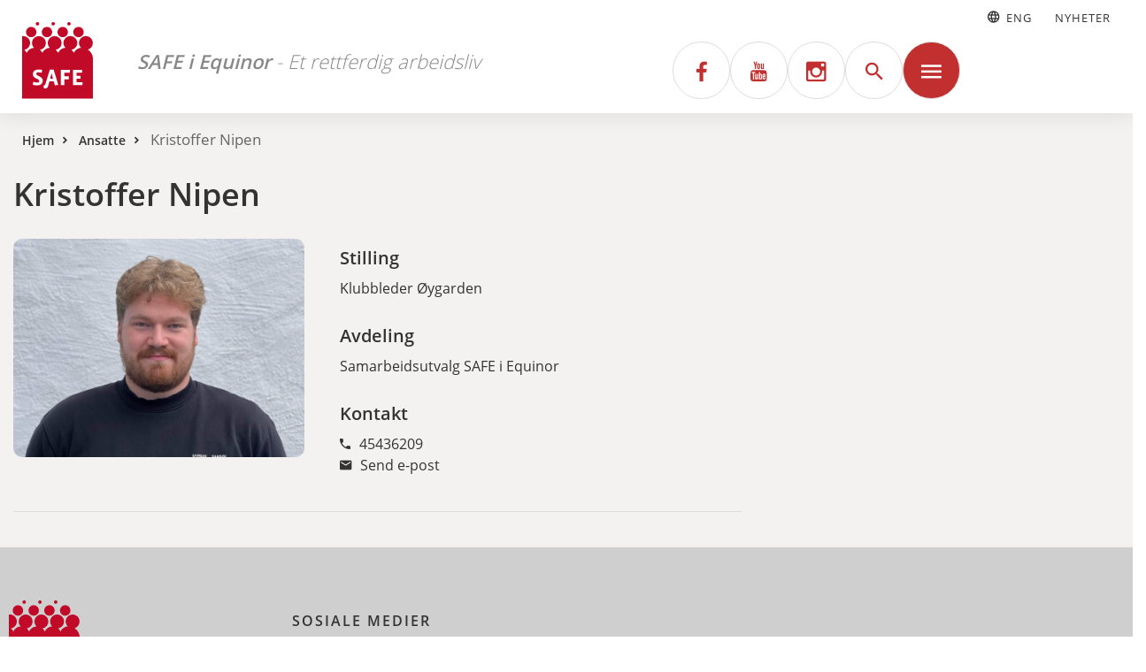

--- FILE ---
content_type: text/html; charset=UTF-8
request_url: https://equinor.safe.no/vi-i-safe/kristoffer-nipen/
body_size: 9906
content:
<!doctype html>
<html lang="nb-NO">
<head>
<meta charset="UTF-8">
<meta name="viewport" content="width=device-width, initial-scale=1">
<meta name="HandheldFriendly" content="true">
<meta name="application-name" content="SAFE i Equinor">
<meta name="apple-mobile-web-app-title" content="SAFE i Equinor">
<meta name="apple-mobile-web-app-capable" content="yes">
<meta name="apple-mobile-web-app-status-bar-style" content="black-translucent">
<meta name="theme-color" content="#ffffff">
<meta name="msapplication-TileColor" content="#ffffff">
<meta name="msapplication-TileImage" content="https://equinor.safe.no/wp-content/themes/coretrek/assets/img/favicons/mstile-144x144.png">
<meta name="msapplication-config" content="https://equinor.safe.no/wp-content/themes/coretrek/assets/img/favicons/browserconfig.xml" />
<link rel="manifest" href="https://equinor.safe.no/wp-content/themes/coretrek/assets/img/favicons/wp-site.webmanifest">
<link rel="mask-icon" href="https://equinor.safe.no/wp-content/themes/coretrek/assets/img/favicons/safari-pinned-tab.svg" color="#FFFFFF">
<link rel="apple-touch-icon" sizes="60x60" href="https://equinor.safe.no/wp-content/themes/coretrek/assets/img/favicons/apple-touch-icon-60x60.png">
<link rel="apple-touch-icon" sizes="76x76" href="https://equinor.safe.no/wp-content/themes/coretrek/assets/img/favicons/apple-touch-icon-76x76.png">
<link rel="apple-touch-icon" sizes="120x120" href="https://equinor.safe.no/wp-content/themes/coretrek/assets/img/favicons/apple-touch-icon-120x120.png">
<link rel="apple-touch-icon" sizes="152x152" href="https://equinor.safe.no/wp-content/themes/coretrek/assets/img/favicons/apple-touch-icon-152x152.png">
<link rel="apple-touch-icon" sizes="180x180" href="https://equinor.safe.no/wp-content/themes/coretrek/assets/img/favicons/apple-touch-icon-180x180.png">
<link rel="icon" type="image/png" sizes="16x16" href="https://equinor.safe.no/wp-content/themes/coretrek/assets/img/favicons/favicon-16x16.png">
<link rel="icon" type="image/png" sizes="32x32" href="https://equinor.safe.no/wp-content/themes/coretrek/assets/img/favicons/favicon-32x32.png">
<link rel="shortcut icon" type="image/x-icon" href="https://equinor.safe.no/wp-content/themes/coretrek/assets/img/favicons/favicon.ico" />
<link rel="preload" href="https://equinor.safe.no/wp-content/themes/coretrek/assets/fonts/google/open-sans-v17-latin-ext_latin-300.woff2" as="font" crossorigin>
<link rel="preload" href="https://equinor.safe.no/wp-content/themes/coretrek/assets/fonts/google/open-sans-v17-latin-ext_latin-regular.woff2" as="font" crossorigin>
<link rel="preload" href="https://equinor.safe.no/wp-content/themes/coretrek/assets/fonts/google/open-sans-v17-latin-ext_latin-600.woff2" as="font" crossorigin>
<link rel="preload" href="https://equinor.safe.no/wp-content/themes/coretrek/assets/fonts/material-design-iconic-font.woff2" as="font" crossorigin>
<meta name='robots' content='index, follow, max-image-preview:large, max-snippet:-1, max-video-preview:-1' />
	<style>img:is([sizes="auto" i], [sizes^="auto," i]) { contain-intrinsic-size: 3000px 1500px }</style>
	
	<!-- This site is optimized with the Yoast SEO plugin v24.7 - https://yoast.com/wordpress/plugins/seo/ -->
	<title>Kristoffer Nipen - SAFE i Equinor</title>
	<link rel="canonical" href="https://equinor.safe.no/vi-i-safe/kristoffer-nipen/" />
	<meta property="og:locale" content="nb_NO" />
	<meta property="og:type" content="article" />
	<meta property="og:title" content="Kristoffer Nipen - SAFE i Equinor" />
	<meta property="og:url" content="https://equinor.safe.no/vi-i-safe/kristoffer-nipen/" />
	<meta property="og:site_name" content="SAFE i Equinor" />
	<meta property="article:modified_time" content="2026-01-06T14:52:20+00:00" />
	<meta property="og:image" content="https://equinor.safe.no/wp-content/uploads/sites/3/2023/09/IMG_9918-scaled.jpg" />
	<meta property="og:image:width" content="2560" />
	<meta property="og:image:height" content="1920" />
	<meta property="og:image:type" content="image/jpeg" />
	<meta name="twitter:card" content="summary_large_image" />
	<meta name="twitter:label1" content="Ansl. lesetid" />
	<meta name="twitter:data1" content="1 minutt" />
	<script type="application/ld+json" class="yoast-schema-graph">{"@context":"https://schema.org","@graph":[{"@type":"WebPage","@id":"https://equinor.safe.no/vi-i-safe/kristoffer-nipen/","url":"https://equinor.safe.no/vi-i-safe/kristoffer-nipen/","name":"Kristoffer Nipen - SAFE i Equinor","isPartOf":{"@id":"https://equinor.safe.no/#website"},"primaryImageOfPage":{"@id":"https://equinor.safe.no/vi-i-safe/kristoffer-nipen/#primaryimage"},"image":{"@id":"https://equinor.safe.no/vi-i-safe/kristoffer-nipen/#primaryimage"},"thumbnailUrl":"https://equinor.safe.no/wp-content/uploads/sites/3/2023/09/IMG_9918-scaled.jpg","datePublished":"2023-09-04T09:12:41+00:00","dateModified":"2026-01-06T14:52:20+00:00","breadcrumb":{"@id":"https://equinor.safe.no/vi-i-safe/kristoffer-nipen/#breadcrumb"},"inLanguage":"nb-NO","potentialAction":[{"@type":"ReadAction","target":["https://equinor.safe.no/vi-i-safe/kristoffer-nipen/"]}]},{"@type":"ImageObject","inLanguage":"nb-NO","@id":"https://equinor.safe.no/vi-i-safe/kristoffer-nipen/#primaryimage","url":"https://equinor.safe.no/wp-content/uploads/sites/3/2023/09/IMG_9918-scaled.jpg","contentUrl":"https://equinor.safe.no/wp-content/uploads/sites/3/2023/09/IMG_9918-scaled.jpg","width":2560,"height":1920},{"@type":"BreadcrumbList","@id":"https://equinor.safe.no/vi-i-safe/kristoffer-nipen/#breadcrumb","itemListElement":[{"@type":"ListItem","position":1,"name":"Hjem","item":"https://equinor.safe.no/"},{"@type":"ListItem","position":2,"name":"Ansatte","item":"https://equinor.safe.no/ansatte/"},{"@type":"ListItem","position":3,"name":"Kristoffer Nipen"}]},{"@type":"WebSite","@id":"https://equinor.safe.no/#website","url":"https://equinor.safe.no/","name":"SAFE i Equinor","description":"Et rettferdig arbeidsliv","publisher":{"@id":"https://equinor.safe.no/#organization"},"potentialAction":[{"@type":"SearchAction","target":{"@type":"EntryPoint","urlTemplate":"https://equinor.safe.no/?s={search_term_string}"},"query-input":{"@type":"PropertyValueSpecification","valueRequired":true,"valueName":"search_term_string"}}],"inLanguage":"nb-NO"},{"@type":"Organization","@id":"https://equinor.safe.no/#organization","name":"SAFE","url":"https://equinor.safe.no/","logo":{"@type":"ImageObject","inLanguage":"nb-NO","@id":"https://equinor.safe.no/#/schema/logo/image/","url":"https://equinor.safe.no/wp-content/uploads/sites/3/2022/07/SAFE-logo.svg","contentUrl":"https://equinor.safe.no/wp-content/uploads/sites/3/2022/07/SAFE-logo.svg","width":1,"height":1,"caption":"SAFE"},"image":{"@id":"https://equinor.safe.no/#/schema/logo/image/"}}]}</script>
	<!-- / Yoast SEO plugin. -->


<script type="text/javascript">
/* <![CDATA[ */
window._wpemojiSettings = {"baseUrl":"https:\/\/s.w.org\/images\/core\/emoji\/15.0.3\/72x72\/","ext":".png","svgUrl":"https:\/\/s.w.org\/images\/core\/emoji\/15.0.3\/svg\/","svgExt":".svg","source":{"concatemoji":"https:\/\/equinor.safe.no\/wp-includes\/js\/wp-emoji-release.min.js"}};
/*! This file is auto-generated */
!function(i,n){var o,s,e;function c(e){try{var t={supportTests:e,timestamp:(new Date).valueOf()};sessionStorage.setItem(o,JSON.stringify(t))}catch(e){}}function p(e,t,n){e.clearRect(0,0,e.canvas.width,e.canvas.height),e.fillText(t,0,0);var t=new Uint32Array(e.getImageData(0,0,e.canvas.width,e.canvas.height).data),r=(e.clearRect(0,0,e.canvas.width,e.canvas.height),e.fillText(n,0,0),new Uint32Array(e.getImageData(0,0,e.canvas.width,e.canvas.height).data));return t.every(function(e,t){return e===r[t]})}function u(e,t,n){switch(t){case"flag":return n(e,"\ud83c\udff3\ufe0f\u200d\u26a7\ufe0f","\ud83c\udff3\ufe0f\u200b\u26a7\ufe0f")?!1:!n(e,"\ud83c\uddfa\ud83c\uddf3","\ud83c\uddfa\u200b\ud83c\uddf3")&&!n(e,"\ud83c\udff4\udb40\udc67\udb40\udc62\udb40\udc65\udb40\udc6e\udb40\udc67\udb40\udc7f","\ud83c\udff4\u200b\udb40\udc67\u200b\udb40\udc62\u200b\udb40\udc65\u200b\udb40\udc6e\u200b\udb40\udc67\u200b\udb40\udc7f");case"emoji":return!n(e,"\ud83d\udc26\u200d\u2b1b","\ud83d\udc26\u200b\u2b1b")}return!1}function f(e,t,n){var r="undefined"!=typeof WorkerGlobalScope&&self instanceof WorkerGlobalScope?new OffscreenCanvas(300,150):i.createElement("canvas"),a=r.getContext("2d",{willReadFrequently:!0}),o=(a.textBaseline="top",a.font="600 32px Arial",{});return e.forEach(function(e){o[e]=t(a,e,n)}),o}function t(e){var t=i.createElement("script");t.src=e,t.defer=!0,i.head.appendChild(t)}"undefined"!=typeof Promise&&(o="wpEmojiSettingsSupports",s=["flag","emoji"],n.supports={everything:!0,everythingExceptFlag:!0},e=new Promise(function(e){i.addEventListener("DOMContentLoaded",e,{once:!0})}),new Promise(function(t){var n=function(){try{var e=JSON.parse(sessionStorage.getItem(o));if("object"==typeof e&&"number"==typeof e.timestamp&&(new Date).valueOf()<e.timestamp+604800&&"object"==typeof e.supportTests)return e.supportTests}catch(e){}return null}();if(!n){if("undefined"!=typeof Worker&&"undefined"!=typeof OffscreenCanvas&&"undefined"!=typeof URL&&URL.createObjectURL&&"undefined"!=typeof Blob)try{var e="postMessage("+f.toString()+"("+[JSON.stringify(s),u.toString(),p.toString()].join(",")+"));",r=new Blob([e],{type:"text/javascript"}),a=new Worker(URL.createObjectURL(r),{name:"wpTestEmojiSupports"});return void(a.onmessage=function(e){c(n=e.data),a.terminate(),t(n)})}catch(e){}c(n=f(s,u,p))}t(n)}).then(function(e){for(var t in e)n.supports[t]=e[t],n.supports.everything=n.supports.everything&&n.supports[t],"flag"!==t&&(n.supports.everythingExceptFlag=n.supports.everythingExceptFlag&&n.supports[t]);n.supports.everythingExceptFlag=n.supports.everythingExceptFlag&&!n.supports.flag,n.DOMReady=!1,n.readyCallback=function(){n.DOMReady=!0}}).then(function(){return e}).then(function(){var e;n.supports.everything||(n.readyCallback(),(e=n.source||{}).concatemoji?t(e.concatemoji):e.wpemoji&&e.twemoji&&(t(e.twemoji),t(e.wpemoji)))}))}((window,document),window._wpemojiSettings);
/* ]]> */
</script>
<style id='wp-emoji-styles-inline-css' type='text/css'>

	img.wp-smiley, img.emoji {
		display: inline !important;
		border: none !important;
		box-shadow: none !important;
		height: 1em !important;
		width: 1em !important;
		margin: 0 0.07em !important;
		vertical-align: -0.1em !important;
		background: none !important;
		padding: 0 !important;
	}
</style>
<style id='filebird-block-filebird-gallery-style-inline-css' type='text/css'>
ul.filebird-block-filebird-gallery{margin:auto!important;padding:0!important;width:100%}ul.filebird-block-filebird-gallery.layout-grid{display:grid;grid-gap:20px;align-items:stretch;grid-template-columns:repeat(var(--columns),1fr);justify-items:stretch}ul.filebird-block-filebird-gallery.layout-grid li img{border:1px solid #ccc;box-shadow:2px 2px 6px 0 rgba(0,0,0,.3);height:100%;max-width:100%;-o-object-fit:cover;object-fit:cover;width:100%}ul.filebird-block-filebird-gallery.layout-masonry{-moz-column-count:var(--columns);-moz-column-gap:var(--space);column-gap:var(--space);-moz-column-width:var(--min-width);columns:var(--min-width) var(--columns);display:block;overflow:auto}ul.filebird-block-filebird-gallery.layout-masonry li{margin-bottom:var(--space)}ul.filebird-block-filebird-gallery li{list-style:none}ul.filebird-block-filebird-gallery li figure{height:100%;margin:0;padding:0;position:relative;width:100%}ul.filebird-block-filebird-gallery li figure figcaption{background:linear-gradient(0deg,rgba(0,0,0,.7),rgba(0,0,0,.3) 70%,transparent);bottom:0;box-sizing:border-box;color:#fff;font-size:.8em;margin:0;max-height:100%;overflow:auto;padding:3em .77em .7em;position:absolute;text-align:center;width:100%;z-index:2}ul.filebird-block-filebird-gallery li figure figcaption a{color:inherit}

</style>
<style id='classic-theme-styles-inline-css' type='text/css'>
/*! This file is auto-generated */
.wp-block-button__link{color:#fff;background-color:#32373c;border-radius:9999px;box-shadow:none;text-decoration:none;padding:calc(.667em + 2px) calc(1.333em + 2px);font-size:1.125em}.wp-block-file__button{background:#32373c;color:#fff;text-decoration:none}
</style>
<style id='global-styles-inline-css' type='text/css'>
:root{--wp--preset--aspect-ratio--square: 1;--wp--preset--aspect-ratio--4-3: 4/3;--wp--preset--aspect-ratio--3-4: 3/4;--wp--preset--aspect-ratio--3-2: 3/2;--wp--preset--aspect-ratio--2-3: 2/3;--wp--preset--aspect-ratio--16-9: 16/9;--wp--preset--aspect-ratio--9-16: 9/16;--wp--preset--color--black: #000000;--wp--preset--color--cyan-bluish-gray: #abb8c3;--wp--preset--color--white: #ffffff;--wp--preset--color--pale-pink: #f78da7;--wp--preset--color--vivid-red: #cf2e2e;--wp--preset--color--luminous-vivid-orange: #ff6900;--wp--preset--color--luminous-vivid-amber: #fcb900;--wp--preset--color--light-green-cyan: #7bdcb5;--wp--preset--color--vivid-green-cyan: #00d084;--wp--preset--color--pale-cyan-blue: #8ed1fc;--wp--preset--color--vivid-cyan-blue: #0693e3;--wp--preset--color--vivid-purple: #9b51e0;--wp--preset--gradient--vivid-cyan-blue-to-vivid-purple: linear-gradient(135deg,rgba(6,147,227,1) 0%,rgb(155,81,224) 100%);--wp--preset--gradient--light-green-cyan-to-vivid-green-cyan: linear-gradient(135deg,rgb(122,220,180) 0%,rgb(0,208,130) 100%);--wp--preset--gradient--luminous-vivid-amber-to-luminous-vivid-orange: linear-gradient(135deg,rgba(252,185,0,1) 0%,rgba(255,105,0,1) 100%);--wp--preset--gradient--luminous-vivid-orange-to-vivid-red: linear-gradient(135deg,rgba(255,105,0,1) 0%,rgb(207,46,46) 100%);--wp--preset--gradient--very-light-gray-to-cyan-bluish-gray: linear-gradient(135deg,rgb(238,238,238) 0%,rgb(169,184,195) 100%);--wp--preset--gradient--cool-to-warm-spectrum: linear-gradient(135deg,rgb(74,234,220) 0%,rgb(151,120,209) 20%,rgb(207,42,186) 40%,rgb(238,44,130) 60%,rgb(251,105,98) 80%,rgb(254,248,76) 100%);--wp--preset--gradient--blush-light-purple: linear-gradient(135deg,rgb(255,206,236) 0%,rgb(152,150,240) 100%);--wp--preset--gradient--blush-bordeaux: linear-gradient(135deg,rgb(254,205,165) 0%,rgb(254,45,45) 50%,rgb(107,0,62) 100%);--wp--preset--gradient--luminous-dusk: linear-gradient(135deg,rgb(255,203,112) 0%,rgb(199,81,192) 50%,rgb(65,88,208) 100%);--wp--preset--gradient--pale-ocean: linear-gradient(135deg,rgb(255,245,203) 0%,rgb(182,227,212) 50%,rgb(51,167,181) 100%);--wp--preset--gradient--electric-grass: linear-gradient(135deg,rgb(202,248,128) 0%,rgb(113,206,126) 100%);--wp--preset--gradient--midnight: linear-gradient(135deg,rgb(2,3,129) 0%,rgb(40,116,252) 100%);--wp--preset--font-size--small: 13px;--wp--preset--font-size--medium: 20px;--wp--preset--font-size--large: 36px;--wp--preset--font-size--x-large: 42px;--wp--preset--font-size--core-small-font: 12px;--wp--preset--font-size--core-normal-font: 14px;--wp--preset--font-size--core-big-font: 16px;--wp--preset--spacing--20: 0.44rem;--wp--preset--spacing--30: 0.67rem;--wp--preset--spacing--40: 1rem;--wp--preset--spacing--50: 1.5rem;--wp--preset--spacing--60: 2.25rem;--wp--preset--spacing--70: 3.38rem;--wp--preset--spacing--80: 5.06rem;--wp--preset--shadow--natural: 6px 6px 9px rgba(0, 0, 0, 0.2);--wp--preset--shadow--deep: 12px 12px 50px rgba(0, 0, 0, 0.4);--wp--preset--shadow--sharp: 6px 6px 0px rgba(0, 0, 0, 0.2);--wp--preset--shadow--outlined: 6px 6px 0px -3px rgba(255, 255, 255, 1), 6px 6px rgba(0, 0, 0, 1);--wp--preset--shadow--crisp: 6px 6px 0px rgba(0, 0, 0, 1);}:root :where(.is-layout-flow) > :first-child{margin-block-start: 0;}:root :where(.is-layout-flow) > :last-child{margin-block-end: 0;}:root :where(.is-layout-flow) > *{margin-block-start: 24px;margin-block-end: 0;}:root :where(.is-layout-constrained) > :first-child{margin-block-start: 0;}:root :where(.is-layout-constrained) > :last-child{margin-block-end: 0;}:root :where(.is-layout-constrained) > *{margin-block-start: 24px;margin-block-end: 0;}:root :where(.is-layout-flex){gap: 24px;}:root :where(.is-layout-grid){gap: 24px;}body .is-layout-flex{display: flex;}.is-layout-flex{flex-wrap: wrap;align-items: center;}.is-layout-flex > :is(*, div){margin: 0;}body .is-layout-grid{display: grid;}.is-layout-grid > :is(*, div){margin: 0;}.has-black-color{color: var(--wp--preset--color--black) !important;}.has-cyan-bluish-gray-color{color: var(--wp--preset--color--cyan-bluish-gray) !important;}.has-white-color{color: var(--wp--preset--color--white) !important;}.has-pale-pink-color{color: var(--wp--preset--color--pale-pink) !important;}.has-vivid-red-color{color: var(--wp--preset--color--vivid-red) !important;}.has-luminous-vivid-orange-color{color: var(--wp--preset--color--luminous-vivid-orange) !important;}.has-luminous-vivid-amber-color{color: var(--wp--preset--color--luminous-vivid-amber) !important;}.has-light-green-cyan-color{color: var(--wp--preset--color--light-green-cyan) !important;}.has-vivid-green-cyan-color{color: var(--wp--preset--color--vivid-green-cyan) !important;}.has-pale-cyan-blue-color{color: var(--wp--preset--color--pale-cyan-blue) !important;}.has-vivid-cyan-blue-color{color: var(--wp--preset--color--vivid-cyan-blue) !important;}.has-vivid-purple-color{color: var(--wp--preset--color--vivid-purple) !important;}.has-black-background-color{background-color: var(--wp--preset--color--black) !important;}.has-cyan-bluish-gray-background-color{background-color: var(--wp--preset--color--cyan-bluish-gray) !important;}.has-white-background-color{background-color: var(--wp--preset--color--white) !important;}.has-pale-pink-background-color{background-color: var(--wp--preset--color--pale-pink) !important;}.has-vivid-red-background-color{background-color: var(--wp--preset--color--vivid-red) !important;}.has-luminous-vivid-orange-background-color{background-color: var(--wp--preset--color--luminous-vivid-orange) !important;}.has-luminous-vivid-amber-background-color{background-color: var(--wp--preset--color--luminous-vivid-amber) !important;}.has-light-green-cyan-background-color{background-color: var(--wp--preset--color--light-green-cyan) !important;}.has-vivid-green-cyan-background-color{background-color: var(--wp--preset--color--vivid-green-cyan) !important;}.has-pale-cyan-blue-background-color{background-color: var(--wp--preset--color--pale-cyan-blue) !important;}.has-vivid-cyan-blue-background-color{background-color: var(--wp--preset--color--vivid-cyan-blue) !important;}.has-vivid-purple-background-color{background-color: var(--wp--preset--color--vivid-purple) !important;}.has-black-border-color{border-color: var(--wp--preset--color--black) !important;}.has-cyan-bluish-gray-border-color{border-color: var(--wp--preset--color--cyan-bluish-gray) !important;}.has-white-border-color{border-color: var(--wp--preset--color--white) !important;}.has-pale-pink-border-color{border-color: var(--wp--preset--color--pale-pink) !important;}.has-vivid-red-border-color{border-color: var(--wp--preset--color--vivid-red) !important;}.has-luminous-vivid-orange-border-color{border-color: var(--wp--preset--color--luminous-vivid-orange) !important;}.has-luminous-vivid-amber-border-color{border-color: var(--wp--preset--color--luminous-vivid-amber) !important;}.has-light-green-cyan-border-color{border-color: var(--wp--preset--color--light-green-cyan) !important;}.has-vivid-green-cyan-border-color{border-color: var(--wp--preset--color--vivid-green-cyan) !important;}.has-pale-cyan-blue-border-color{border-color: var(--wp--preset--color--pale-cyan-blue) !important;}.has-vivid-cyan-blue-border-color{border-color: var(--wp--preset--color--vivid-cyan-blue) !important;}.has-vivid-purple-border-color{border-color: var(--wp--preset--color--vivid-purple) !important;}.has-vivid-cyan-blue-to-vivid-purple-gradient-background{background: var(--wp--preset--gradient--vivid-cyan-blue-to-vivid-purple) !important;}.has-light-green-cyan-to-vivid-green-cyan-gradient-background{background: var(--wp--preset--gradient--light-green-cyan-to-vivid-green-cyan) !important;}.has-luminous-vivid-amber-to-luminous-vivid-orange-gradient-background{background: var(--wp--preset--gradient--luminous-vivid-amber-to-luminous-vivid-orange) !important;}.has-luminous-vivid-orange-to-vivid-red-gradient-background{background: var(--wp--preset--gradient--luminous-vivid-orange-to-vivid-red) !important;}.has-very-light-gray-to-cyan-bluish-gray-gradient-background{background: var(--wp--preset--gradient--very-light-gray-to-cyan-bluish-gray) !important;}.has-cool-to-warm-spectrum-gradient-background{background: var(--wp--preset--gradient--cool-to-warm-spectrum) !important;}.has-blush-light-purple-gradient-background{background: var(--wp--preset--gradient--blush-light-purple) !important;}.has-blush-bordeaux-gradient-background{background: var(--wp--preset--gradient--blush-bordeaux) !important;}.has-luminous-dusk-gradient-background{background: var(--wp--preset--gradient--luminous-dusk) !important;}.has-pale-ocean-gradient-background{background: var(--wp--preset--gradient--pale-ocean) !important;}.has-electric-grass-gradient-background{background: var(--wp--preset--gradient--electric-grass) !important;}.has-midnight-gradient-background{background: var(--wp--preset--gradient--midnight) !important;}.has-small-font-size{font-size: var(--wp--preset--font-size--small) !important;}.has-medium-font-size{font-size: var(--wp--preset--font-size--medium) !important;}.has-large-font-size{font-size: var(--wp--preset--font-size--large) !important;}.has-x-large-font-size{font-size: var(--wp--preset--font-size--x-large) !important;}.has-core-small-font-font-size{font-size: var(--wp--preset--font-size--core-small-font) !important;}.has-core-normal-font-font-size{font-size: var(--wp--preset--font-size--core-normal-font) !important;}.has-core-big-font-font-size{font-size: var(--wp--preset--font-size--core-big-font) !important;}
:root :where(.wp-block-pullquote){font-size: 1.5em;line-height: 1.6;}
</style>
<link rel='stylesheet' id='coretrek-style-css' href='https://equinor.safe.no/wp-content/themes/coretrek/deploy/coretrek-css-fb3e2900c6.frontend.min.css' type='text/css' media='all' />
<script type="text/javascript" src="https://equinor.safe.no/wp-content/themes/coretrek/assets/js/jquery-3.6.0.js" id="jquery-core-js"></script>
<script type="text/javascript" src="https://equinor.safe.no/wp-includes/js/jquery/jquery-migrate.min.js" id="jquery-migrate-js"></script>
<link rel="https://api.w.org/" href="https://equinor.safe.no/wp-json/" /><link rel="alternate" title="JSON" type="application/json" href="https://equinor.safe.no/wp-json/wp/v2/employees/1983" /><link rel="EditURI" type="application/rsd+xml" title="RSD" href="https://equinor.safe.no/xmlrpc.php?rsd" />
<meta name="generator" content="WordPress 6.7.2" />
<link rel='shortlink' href='https://equinor.safe.no/?p=1983' />
<link rel="alternate" title="oEmbed (JSON)" type="application/json+oembed" href="https://equinor.safe.no/wp-json/oembed/1.0/embed?url=https%3A%2F%2Fequinor.safe.no%2Fvi-i-safe%2Fkristoffer-nipen%2F" />
<link rel="alternate" title="oEmbed (XML)" type="text/xml+oembed" href="https://equinor.safe.no/wp-json/oembed/1.0/embed?url=https%3A%2F%2Fequinor.safe.no%2Fvi-i-safe%2Fkristoffer-nipen%2F&#038;format=xml" />
<link rel="icon" href="https://equinor.safe.no/wp-content/uploads/sites/3/2022/12/cropped-SAFE-logo-32x32.png" sizes="32x32" />
<link rel="icon" href="https://equinor.safe.no/wp-content/uploads/sites/3/2022/12/cropped-SAFE-logo-192x192.png" sizes="192x192" />
<link rel="apple-touch-icon" href="https://equinor.safe.no/wp-content/uploads/sites/3/2022/12/cropped-SAFE-logo-180x180.png" />
<meta name="msapplication-TileImage" content="https://equinor.safe.no/wp-content/uploads/sites/3/2022/12/cropped-SAFE-logo-270x270.png" />
		<style type="text/css" id="wp-custom-css">
			.page-id-1573 .row.portal-grandchildren {
  display: flex !important;
  max-height: none !important;
}		</style>
		</head>
<body class="employees-template-default single single-employees postid-1983 core-wp core-club">
<a class="skip-link screen-reader-text" href="#content" tabindex="1">Til innhold</a>
	<header id="header-wrapper">
        <h1 class="sr-only">Kristoffer Nipen</h1>
            <div id="header-top">        
        <div class="container">
            <nav class="support-menu-header-nav" aria-label="Toppmeny">
                <ul id="support-menu-header" class="menu"><li class="core-gtranslate core-gEn"><a href="#" onclick="doGTranslate('no|en');return false;" title="Translate to English" class="glink nturl notranslate"><i class="zmdi zmdi-hc-fw" aria-hidden="true"></i>Eng</a></li><li class="core-gtranslate core-gNo"><a href="#" onclick="doGTranslate('en|no');return false;" title="Oversett til Norsk bokmål" class="glink nturl notranslate"><i class="zmdi zmdi-hc-fw" aria-hidden="true"></i>Norsk</a></li><li id="menu-item-1027" class="menu-item menu-item-type-post_type menu-item-object-page current_page_parent menu-item-1027"><a href="https://equinor.safe.no/nyheter/">Nyheter</a></li>
</ul>            </nav>
        </div>             
                <!-- GTranslate: https://gtranslate.io/ -->
                <style>html[lang="nb-NO"] .core-gNo {display:none!important;}html[lang="auto"] .core-gNo {display:none!important;}html[lang="en-GB"] .core-gEn {display:none!important;}#goog-gt-tt{display:none!important;}.goog-te-banner-frame{display:none!important;}.goog-te-menu-value:hover{text-decoration:none!important;}.goog-text-highlight{background-color:transparent!important;box-shadow:none!important;}body{top:0!important;}#google_translate_element2{display:none!important;}</style>
<div id="google_translate_element2"></div>
<script>function googleTranslateElementInit2() {new google.translate.TranslateElement({pageLanguage: 'no',autoDisplay: false}, 'google_translate_element2');}if(!window.gt_translate_script){window.gt_translate_script=document.createElement('script');gt_translate_script.src='https://translate.google.com/translate_a/element.js?cb=googleTranslateElementInit2';document.body.appendChild(gt_translate_script);}</script>
<script>
function GTranslateGetCurrentLang() {var keyValue = document['cookie'].match('(^|;) ?googtrans=([^;]*)(;|$)');return keyValue ? keyValue[2].split('/')[2] : null;}
function GTranslateFireEvent(element,event){try{if(document.createEventObject){var evt=document.createEventObject();element.fireEvent('on'+event,evt)}else{var evt=document.createEvent('HTMLEvents');evt.initEvent(event,true,true);element.dispatchEvent(evt)}}catch(e){}}
function doGTranslate(lang_pair){if(lang_pair.value)lang_pair=lang_pair.value;if(lang_pair=='')return;var lang=lang_pair.split('|')[1];if(GTranslateGetCurrentLang() == null && lang == lang_pair.split('|')[0])return;if(typeof ga=='function'){ga('send', 'event', 'GTranslate', lang, location.hostname+location.pathname+location.search);}var teCombo;var sel=document.getElementsByTagName('select');for(var i=0;i<sel.length;i++)if(sel[i].className.indexOf('goog-te-combo')!=-1){teCombo=sel[i];break;}if(document.getElementById('google_translate_element2')==null||document.getElementById('google_translate_element2').innerHTML.length==0||teCombo.length==0||teCombo.innerHTML.length==0){setTimeout(function(){doGTranslate(lang_pair)},500)}else{teCombo.value=lang;GTranslateFireEvent(teCombo,'change');GTranslateFireEvent(teCombo,'change')}}

</script>

 
    </div>
    <div id="header-content">
        <div class="container">
            <div class="row">
                <div class="col-7">
                                        <a href="https://equinor.safe.no" tabindex="2" class="site-logo-wrap">
                                                    <img class="site-logo" src="https://equinor.safe.no/wp-content/uploads/sites/3/2022/07/SAFE-logo.svg" width="0" height="0" alt="SAFE">
                                                <span class="site-description">                                                    <span style="font-weight:700;">SAFE i Equinor</span> - 
                                                    Et rettferdig arbeidsliv                        </span>                    </a>
                </div>
                <div class="col-5">
                    
                    <nav class="main-menu-nav" aria-label="Hovedmeny">
                                                                                                            <button>
                                    <a class="single-social" href="https://www.facebook.com/SAFEiStatoil" title="SAFE i Equinor på Facebook" rel="nofollow noopener" target="_blank">
                                        <em class='zmdi zmdi-facebook'></em>
                                    </a>
                                </button>
                                                            <button>
                                    <a class="single-social" href="https://www.youtube.com/@safefagforbund8928" title="SAFE i Equinor på YouTube" rel="nofollow noopener" target="_blank">
                                        <em class='zmdi zmdi-youtube'></em>
                                    </a>
                                </button>
                                                            <button>
                                    <a class="single-social" href="https://www.instagram.com/safe.fagforbund/" title="SAFE i Equinor på Instagram" rel="nofollow noopener" target="_blank">
                                        <em class='zmdi zmdi-instagram'></em>
                                    </a>
                                </button>
                                                                                            <button title="Knapp for å åpne eller lukke søk" class="search-wrapper"><em class="zmdi zmdi-search"></em></button>
                        <button class="toggle-mega-menu" title="Åpne/lukke meny"><em aria-hidden="true" class="zmdi zmdi-menu menu-open"></em></button>
                        <button title="Knapp for å åpne eller lukke mobilmeny" class="mobile-menu-wrapper"><em class="zmdi zmdi-menu menu-open"></em></button>
                        <ul id="main-menu" class="menu"><li id="menu-item-9" class="menu-item menu-item-type-post_type menu-item-object-page menu-item-has-children menu-item-9"><a href="https://equinor.safe.no/om-oss/">SAFE i Equinor</a>
<ul class="sub-menu">
	<li id="menu-item-1985" class="menu-item menu-item-type-custom menu-item-object-custom menu-item-1985"><a href="https://insight.equinor.com/sites/people-and-development/SitePage/57414/agreements-in-equinor-asa">Tariffavtaler i Equinor</a></li>
	<li id="menu-item-1690" class="menu-item menu-item-type-post_type_archive menu-item-object-activities menu-item-1690"><a href="https://equinor.safe.no/aktiviteter/">Aktiviteter</a></li>
	<li id="menu-item-2159" class="menu-item menu-item-type-custom menu-item-object-custom menu-item-2159"><a href="https://equinor.safe.no/ansatte/?c_department=undefined">Vi i SAFE i Equinor</a></li>
</ul>
</li>
<li id="menu-item-2158" class="menu-item menu-item-type-post_type menu-item-object-page menu-item-has-children menu-item-2158"><a href="https://equinor.safe.no/klubbene-i-equinor/">Klubbene i Equinor</a>
<ul class="sub-menu">
	<li id="menu-item-2177" class="menu-item menu-item-type-post_type menu-item-object-page menu-item-2177"><a href="https://equinor.safe.no/klubbene-i-equinor/safe-sokkel/">SAFE Sokkel</a></li>
	<li id="menu-item-1679" class="menu-item menu-item-type-post_type menu-item-object-page menu-item-1679"><a href="https://equinor.safe.no/klubbene-i-equinor/safe-karsto/">SAFE Kårstø</a></li>
	<li id="menu-item-2178" class="menu-item menu-item-type-post_type menu-item-object-page menu-item-2178"><a href="https://equinor.safe.no/klubbene-i-equinor/safe-mongstad/">SAFE Mongstad</a></li>
	<li id="menu-item-2179" class="menu-item menu-item-type-post_type menu-item-object-page menu-item-2179"><a href="https://equinor.safe.no/klubbene-i-equinor/safe-tjeldbergodden/">SAFE Tjeldbergodden</a></li>
	<li id="menu-item-2180" class="menu-item menu-item-type-post_type menu-item-object-page menu-item-2180"><a href="https://equinor.safe.no/klubbene-i-equinor/safe-hammerfest/">SAFE Hammerfest</a></li>
	<li id="menu-item-2181" class="menu-item menu-item-type-post_type menu-item-object-page menu-item-2181"><a href="https://equinor.safe.no/klubbene-i-equinor/oygarden/">SAFE Øygarden</a></li>
</ul>
</li>
<li id="menu-item-1687" class="menu-item menu-item-type-post_type menu-item-object-page current_page_parent menu-item-1687"><a href="https://equinor.safe.no/nyheter/">Nyheter</a></li>
</ul>                    </nav>
                </div>
            </div>
        </div>
    </div>
    <div id="mobile-menues">
        <nav id="mobile-main-menu-nav-id" class="mobile-menu-nav" aria-label="Mobilmeny">
            <ul id="mobile-main-menu" class="menu"><li class="core-gtranslate core-gEn"><a href="#" onclick="doGTranslate('no|en');return false;" title="Translate to English" class="glink nturl notranslate"><i class="zmdi zmdi-hc-fw" aria-hidden="true"></i>Eng</a></li><li class="core-gtranslate core-gNo"><a href="#" onclick="doGTranslate('no|no');return false;" title="Oversett til Norsk bokmål" class="glink nturl notranslate"><i class="zmdi zmdi-hc-fw" aria-hidden="true"></i>Norsk</a></li><li class="menu-item menu-item-type-post_type menu-item-object-page menu-item-has-children menu-item-9"><a href="https://equinor.safe.no/om-oss/">SAFE i Equinor</a>
<ul class='children'>
	<li class="menu-item menu-item-type-custom menu-item-object-custom menu-item-1985"><a href="https://insight.equinor.com/sites/people-and-development/SitePage/57414/agreements-in-equinor-asa">Tariffavtaler i Equinor</a></li>
	<li class="menu-item menu-item-type-post_type_archive menu-item-object-activities menu-item-1690"><a href="https://equinor.safe.no/aktiviteter/">Aktiviteter</a></li>
	<li class="menu-item menu-item-type-custom menu-item-object-custom menu-item-2159"><a href="https://equinor.safe.no/ansatte/?c_department=undefined">Vi i SAFE i Equinor</a></li>
</ul>
</li>
<li class="menu-item menu-item-type-post_type menu-item-object-page menu-item-has-children menu-item-2158"><a href="https://equinor.safe.no/klubbene-i-equinor/">Klubbene i Equinor</a>
<ul class='children'>
	<li class="menu-item menu-item-type-post_type menu-item-object-page menu-item-2177"><a href="https://equinor.safe.no/klubbene-i-equinor/safe-sokkel/">SAFE Sokkel</a></li>
	<li class="menu-item menu-item-type-post_type menu-item-object-page menu-item-1679"><a href="https://equinor.safe.no/klubbene-i-equinor/safe-karsto/">SAFE Kårstø</a></li>
	<li class="menu-item menu-item-type-post_type menu-item-object-page menu-item-2178"><a href="https://equinor.safe.no/klubbene-i-equinor/safe-mongstad/">SAFE Mongstad</a></li>
	<li class="menu-item menu-item-type-post_type menu-item-object-page menu-item-2179"><a href="https://equinor.safe.no/klubbene-i-equinor/safe-tjeldbergodden/">SAFE Tjeldbergodden</a></li>
	<li class="menu-item menu-item-type-post_type menu-item-object-page menu-item-2180"><a href="https://equinor.safe.no/klubbene-i-equinor/safe-hammerfest/">SAFE Hammerfest</a></li>
	<li class="menu-item menu-item-type-post_type menu-item-object-page menu-item-2181"><a href="https://equinor.safe.no/klubbene-i-equinor/oygarden/">SAFE Øygarden</a></li>
</ul>
</li>
<li class="menu-item menu-item-type-post_type menu-item-object-page current_page_parent menu-item-1687"><a href="https://equinor.safe.no/nyheter/">Nyheter</a></li>
</ul>        </nav>
                    <nav id="mobile-support-menu-nav-id" class="mobile-menu-nav" aria-label="Mobilmeny">
                <ul id="mobile-support-menu" class="menu"><li class="menu-item menu-item-type-post_type menu-item-object-page current_page_parent menu-item-1027"><a href="https://equinor.safe.no/nyheter/">Nyheter</a></li>
</ul>            </nav>
            </div>
<div id="header-search">
    <div class="container">
        <div class="row">
            <div class="col-12">  
                <form role="search" aria-label="Søk:" method="get" action="https://equinor.safe.no/">
                    <label for="search-header-input" class="sr-only">Søk</label>
                    <input type="search" name="s" id="search-header-input" class="search-field" placeholder="Hva leter du etter?" value="">
                    <button id="search-submit" type="submit" title="Knapp for å søke"><em class="zmdi zmdi-search"></em></button>
                    <button id="search-close" title="Knapp for å lukke søk"><em class="zmdi zmdi-close"></em></button>                       
                </form>
            </div>
        </div>
    </div>
</div>    </header>
            <div id="breadcrumb-wrapper" class="content-margin">
            <nav id="breadcrumbs" class="container" aria-label="Brødsmulesti"> 
                <ol><li><a href="https://equinor.safe.no/">Hjem</a></li>  <li><a href="https://equinor.safe.no/ansatte/">Ansatte</a></li>  </li><li><li class="breadcrumb_last" aria-current="page">Kristoffer Nipen</li></ol>            </nav>
        </div>
    	<main id="content" aria-label="Hovedinnhold">
        <div class="overlay"></div><div id="page-wrapper">
    <div class="container">
        <div class="row">
                        <article class="col-12 col-lg-8" >
                <h1 class="employee-h1">Kristoffer Nipen</h1>    
                <div class="employee-wrapper">
                    <div class="img-wrapper">          
                        <img width="2560" height="1920" src="https://equinor.safe.no/wp-content/uploads/sites/3/2023/09/IMG_9918-scaled.jpg" class="attachment-full size-full wp-post-image" alt="" decoding="async" fetchpriority="high" srcset="https://equinor.safe.no/wp-content/uploads/sites/3/2023/09/IMG_9918-scaled.jpg 2560w, https://equinor.safe.no/wp-content/uploads/sites/3/2023/09/IMG_9918-900x675.jpg 900w, https://equinor.safe.no/wp-content/uploads/sites/3/2023/09/IMG_9918-1500x1125.jpg 1500w, https://equinor.safe.no/wp-content/uploads/sites/3/2023/09/IMG_9918-1536x1152.jpg 1536w, https://equinor.safe.no/wp-content/uploads/sites/3/2023/09/IMG_9918-2048x1536.jpg 2048w" sizes="(max-width: 2560px) 100vw, 2560px" />                    </div>
                    <div class="text-wrapper">
                        <h2>Stilling</h2><span class="info" property="jobTitle">Klubbleder Øygarden</span><h2>Avdeling</h2><span class="info">Samarbeidsutvalg SAFE i Equinor</span><h2>Kontakt</h2><a class="info " href="tel:&#52;&#53;&#52;36&#50;&#48;&#57;" title="Ring Kristoffer Nipen på tlf" property="telephone"><em class="icon zmdi zmdi-phone zmdi-hc-md"></em>&#52;&#53;43&#54;20&#57;</a><a class="info" href="mailto:&#107;&#114;&#110;i&#112;&#64;e&#113;&#117;i&#110;&#111;&#114;&#46;&#99;o&#109;" title="Send epost til Kristoffer Nipen" property="email"><em class="icon zmdi zmdi-email zmdi-hc-md"></em>Send e-post</a>                    </div>
                </div>
                <div class="content-wrapper"></div>
            </article>
            <section id="sidebar-wrapper" class="col-12 col-lg-4" role="complementary">
                            </section>
        </div>
    </div>
</div>
</main><!-- #content -->
<footer id="footer" aria-label="Bunnområde" style="background-image:url(https://equinor.safe.no/wp-content/themes/coretrek/assets/img/SAFE-dots.svg);">
        <div class="container">
        <div class="row">
                            <aside class="col-12 col-md-6 col-lg-3">
                    <h1 class="sr-only">Logo</h1>
                    <a class="img-wrapper" href="https://equinor.safe.no">
                                                    <img src="https://equinor.safe.no/wp-content/uploads/sites/3/2022/07/SAFE-logo.svg" width="200" height="200" alt="SAFE">
                                            </a>
                </aside>
                                                    <aside class="col-12 col-md-6 col-lg-3 social-media-navigation" aria-labelledby="social-media-h1">
                                            <h1 id="social-media-h1">Sosiale medier</h1>
                        <ul>
                                                        <li>
                                    <a class="single-social" href="https://www.facebook.com/SAFEiStatoil" title="SAFE i Equinor på Facebook" rel="nofollow noopener" target="_blank">
                                        <em class='zmdi zmdi-facebook'></em>
                                    </a>
                                </li>
                                                            <li>
                                    <a class="single-social" href="https://www.youtube.com/@safefagforbund8928" title="SAFE i Equinor på YouTube" rel="nofollow noopener" target="_blank">
                                        <em class='zmdi zmdi-youtube'></em>
                                    </a>
                                </li>
                                                            <li>
                                    <a class="single-social" href="https://www.instagram.com/safe.fagforbund/" title="SAFE i Equinor på Instagram" rel="nofollow noopener" target="_blank">
                                        <em class='zmdi zmdi-instagram'></em>
                                    </a>
                                </li>
                                                    </ul>
                                    </aside>
                                            </div>
    </div>
    <div id="subfooter">
        <div class="container">
            <div class="row">
                <div class="col-12">
                    <p style="margin:0;">
                    <span class="core-copyright">&copy; SAFE i Equinor</span>                                        <a class="privacy-policy-link" href="https://equinor.safe.no/personvern-og-informasjonskapsler/" rel="privacy-policy">Personvern og informasjonskapsler</a><span role="separator" aria-hidden="true"></span>                    <a href="https://www.coretrek.no/" rel="nofollow noopener" target="_blank">Levert av: CoreTrek AS | CMS: WordPress</a>
            </p>
                </div>
            </div>
        </div>
    </div>
</footer>
<script type="text/javascript" id="coretrek-script-js-before">
/* <![CDATA[ */
const loc = {"LIVE":true,"ajax_url":"https:\/\/equinor.safe.no\/wp-admin\/admin-ajax.php","core_site_url":"https:\/\/equinor.safe.no\/","core_theme_folder":"https:\/\/equinor.safe.no\/wp-content\/themes\/coretrek","core_sc":"wp","core_login_data_empty":"Du m\u00e5 oppgi brukernavn og passord","core_login_lostpassword_empty":"Du m\u00e5 oppgi brukernavn","core_login_resetpassword_empty":"Passord ett og to m\u00e5 angis, vare like og ikke tomme. Vennligst korriger.","core_search_employee_window_title":"Ansatte","core_back_text":"Tilbake","core_open_close_text":"\u00c5pne\/Lukke undermeny","core_gallery_start":"Start bildekarusell","core_gallery_pause":"Pause bildekarusell","core_gallery_stop":"Stopp bildekarusell","core_gallery_next_slide":"Neste bilde","core_gallery_prev_slide":"Forrige bilde","core_gallery_start_animation":"Start animering","core_gallery_stop_animation":"Stopp animering","core_gallery_button_title":"Slide","core_gallery_live_region_text":"Du er p\u00e5 slide","core_gallery_visually_hidden":"N\u00e5v\u00e6rende","core_gallery_image_instructions_text":"Hvis du endrer dette gjeldende bildet til denne hovedbildekarusellen, endres det n\u00e5v\u00e6rende bildet til miniatyrkarusellen som f\u00f8lger.","core_gallery_thumbnail_instructions_text":"Hvis du endrer den n\u00e5v\u00e6rende bildet til denne miniatyrkarusellen, endres den n\u00e5v\u00e6rende bildet til den forrige hovedbildekarusellen.","core_gallery_image_region_label":"Hovedbildekarusell","core_gallery_thumbnail_region_label":"Miniatyrkarusell"}
/* ]]> */
</script>
<script type="text/javascript" src="https://equinor.safe.no/wp-content/themes/coretrek/deploy/coretrek-js-7f50b333ce.frontend.min.js" id="coretrek-script-js"></script>
</body>
</html>


--- FILE ---
content_type: application/javascript; charset=utf-8
request_url: https://equinor.safe.no/wp-content/themes/coretrek/deploy/coretrek-js-7f50b333ce.frontend.min.js
body_size: 36012
content:
(function(){function r(e,n,t){function o(i,f){if(!n[i]){if(!e[i]){var c="function"==typeof require&&require;if(!f&&c)return c(i,!0);if(u)return u(i,!0);var a=new Error("Cannot find module '"+i+"'");throw a.code="MODULE_NOT_FOUND",a}var p=n[i]={exports:{}};e[i][0].call(p.exports,function(r){var n=e[i][1][r];return o(n||r)},p,p.exports,r,e,n,t)}return n[i].exports}for(var u="function"==typeof require&&require,i=0;i<t.length;i++)o(t[i]);return o}return r})()({1:[function(require,module,exports){
"use strict";

require("./frontend/components/aos");

var _AccessibleSlick = require("./frontend/components/AccessibleSlick");

var _Parallax = require("./frontend/components/Parallax");

var _ViewportDimensions = require("./frontend/ViewportDimensions");

var _WindowResize = require("./frontend/WindowResize");

var _NumberFormat = require("./frontend/NumberFormat");

var _Ajax = require("./frontend/Ajax");

var _Header = require("./frontend/Header");

var _Menu = require("./frontend/Menu");

var _WCAG = require("./frontend/WCAG");

var _Sidebar = require("./frontend/Sidebar");

var _Search = require("./frontend/Search");

var _Employee = require("./frontend/Employee");

var _Login = require("./frontend/Login");

var _Cookies = require("./frontend/Cookies");

var _TabIndex = require("./frontend/TabIndex");

var _SliderFullGallery = require("./frontend/block/SliderFullGallery");

var _SliderCarousel = require("./frontend/block/SliderCarousel");

var _SliderNews = require("./frontend/block/SliderNews");

var _SliderActivity = require("./frontend/block/SliderActivity");

var _Faq = require("./frontend/block/Faq");

var _General = require("./frontend/woocommerce/General");

var _SearchBox = require("./frontend/woocommerce/SearchBox");

var _RegisterButton = require("./frontend/woocommerce/RegisterButton");

var _PaymentMethod = require("./frontend/woocommerce/PaymentMethod");

var _Product = require("./frontend/woocommerce/block/Product");

var _SliderProduct = require("./frontend/woocommerce/block/SliderProduct");

var _ToggleProductArchiveView = require("./frontend/woocommerce/ToggleProductArchiveView");

// Import Dependencies JS files
// Import Global JS files
// Import Block JS files
// Import WooCommerce files
// Activate Dependencies
new _AccessibleSlick.AccessibleSlick();
new _Parallax.Parallax(); // Activate all JS files in custom order

new _Cookies.Cookies();
new _ViewportDimensions.ViewportDimensions();
new _WindowResize.WindowResize();
new _NumberFormat.NumberFormat();
new _Ajax.Ajax();
new _Header.Header();
new _Menu.Menu();
new _SliderFullGallery.SliderFullGallery();
new _SliderCarousel.SliderCarousel();
new _SliderNews.SliderNews();
new _SliderActivity.SliderActivity();
new _Faq.BlockFaq();
new _WCAG.WCAG();
new _Sidebar.Sidebar();
new _Search.Search();
new _Employee.Employee();
new _Login.Login();
new _TabIndex.TabIndex();
new _General.WcGeneral();
new _SearchBox.WcSearchBox();
new _RegisterButton.WcRegisterButton();
new _PaymentMethod.WcPaymentMethod();
new _SliderProduct.WcSliderProduct();
new _Product.WcBlockProduct();
new _ToggleProductArchiveView.WcToggleProductArchiveView();

},{"./frontend/Ajax":2,"./frontend/Cookies":3,"./frontend/Employee":4,"./frontend/Header":5,"./frontend/Login":6,"./frontend/Menu":7,"./frontend/NumberFormat":8,"./frontend/Search":9,"./frontend/Sidebar":10,"./frontend/TabIndex":11,"./frontend/ViewportDimensions":12,"./frontend/WCAG":13,"./frontend/WindowResize":14,"./frontend/block/Faq":15,"./frontend/block/SliderActivity":16,"./frontend/block/SliderCarousel":17,"./frontend/block/SliderFullGallery":18,"./frontend/block/SliderNews":19,"./frontend/components/AccessibleSlick":20,"./frontend/components/Parallax":21,"./frontend/components/aos":22,"./frontend/woocommerce/General":23,"./frontend/woocommerce/PaymentMethod":24,"./frontend/woocommerce/RegisterButton":25,"./frontend/woocommerce/SearchBox":26,"./frontend/woocommerce/ToggleProductArchiveView":27,"./frontend/woocommerce/block/Product":28,"./frontend/woocommerce/block/SliderProduct":29}],2:[function(require,module,exports){
"use strict";

Object.defineProperty(exports, "__esModule", {
  value: true
});
exports.Ajax = void 0;

function _classCallCheck(instance, Constructor) { if (!(instance instanceof Constructor)) { throw new TypeError("Cannot call a class as a function"); } }

function _defineProperties(target, props) { for (var i = 0; i < props.length; i++) { var descriptor = props[i]; descriptor.enumerable = descriptor.enumerable || false; descriptor.configurable = true; if ("value" in descriptor) descriptor.writable = true; Object.defineProperty(target, descriptor.key, descriptor); } }

function _createClass(Constructor, protoProps, staticProps) { if (protoProps) _defineProperties(Constructor.prototype, protoProps); if (staticProps) _defineProperties(Constructor, staticProps); return Constructor; }

var Ajax = /*#__PURE__*/function () {
  function Ajax() {
    _classCallCheck(this, Ajax);

    this.$ = jQuery;
    this.ajaxSetup();
  }
  /**
   * Ensure that all AJAX request are cache less
   */


  _createClass(Ajax, [{
    key: "ajaxSetup",
    value: function ajaxSetup() {
      $.ajaxSetup({
        cache: false
      });
    }
  }]);

  return Ajax;
}();

exports.Ajax = Ajax;

},{}],3:[function(require,module,exports){
"use strict";

Object.defineProperty(exports, "__esModule", {
  value: true
});
exports.Cookies = void 0;

function _classCallCheck(instance, Constructor) { if (!(instance instanceof Constructor)) { throw new TypeError("Cannot call a class as a function"); } }

function _defineProperties(target, props) { for (var i = 0; i < props.length; i++) { var descriptor = props[i]; descriptor.enumerable = descriptor.enumerable || false; descriptor.configurable = true; if ("value" in descriptor) descriptor.writable = true; Object.defineProperty(target, descriptor.key, descriptor); } }

function _createClass(Constructor, protoProps, staticProps) { if (protoProps) _defineProperties(Constructor.prototype, protoProps); if (staticProps) _defineProperties(Constructor, staticProps); return Constructor; }

var Cookies = /*#__PURE__*/function () {
  function Cookies() {
    _classCallCheck(this, Cookies);

    this.createCookie();
    this.getCookie();
  }
  /**
   * This function creates Cookies based on desires of the functionality 
   */


  _createClass(Cookies, [{
    key: "createCookie",
    value: function createCookie(cookieName, cookieValue, cookieExpireDays) {
      var cookieDate = new Date();
      cookieDate.setTime(cookieDate.getTime() + cookieExpireDays * 24 * 60 * 60 * 1000);
      document.cookie = cookieName + "=" + cookieValue + "; expires=" + cookieDate.toGMTString() + "; path=/";
    }
    /**
     * This function checks if a cookie isset or not and returns true / false 
     */

  }, {
    key: "getCookie",
    value: function getCookie(cookieName) {
      var name = cookieName + "=";
      var allCookieArray = document.cookie.split(';'); // Loop through all of the cookies

      for (var i = 0; i < allCookieArray.length; i++) {
        var temp = allCookieArray[i].trim(); // We have an cookie that exists, we return the value

        if (temp.indexOf(name) == 0) {
          var cookieValue = temp.split(name);
          return cookieValue[1];
        }
      }

      return false;
    }
  }]);

  return Cookies;
}();

exports.Cookies = Cookies;

},{}],4:[function(require,module,exports){
"use strict";

Object.defineProperty(exports, "__esModule", {
  value: true
});
exports.Employee = void 0;

function _classCallCheck(instance, Constructor) { if (!(instance instanceof Constructor)) { throw new TypeError("Cannot call a class as a function"); } }

function _defineProperties(target, props) { for (var i = 0; i < props.length; i++) { var descriptor = props[i]; descriptor.enumerable = descriptor.enumerable || false; descriptor.configurable = true; if ("value" in descriptor) descriptor.writable = true; Object.defineProperty(target, descriptor.key, descriptor); } }

function _createClass(Constructor, protoProps, staticProps) { if (protoProps) _defineProperties(Constructor.prototype, protoProps); if (staticProps) _defineProperties(Constructor, staticProps); return Constructor; }

var Employee = /*#__PURE__*/function () {
  function Employee() {
    _classCallCheck(this, Employee);

    this.$ = jQuery;
    this.filterEmployees();
  }
  /**
   * Make Employees page searchable/filterable onchange and input via Ajax
   */


  _createClass(Employee, [{
    key: "filterEmployees",
    value: function filterEmployees() {
      var ajaxurl = loc.ajax_url;
      var elements = ['#filter-department', '#filter-location', '#filter-text'];
      $(document).on('input', elements.join(','), function (e) {
        // Setup variables
        var location = $('#filter-location').find(":selected").val();
        var department = $('#filter-department').find(":selected").val();
        var text = $('#filter-text').val(); // Setup post data

        var data = {
          'action': 'core_filter_employees',
          'location': location,
          'department': department,
          'text': text
        }; // Retrieve the employees and display them

        $.post(ajaxurl, data, function (employees) {
          $('#employee-wrapper').html(employees);
        }); // Make the URL searchfriendly and accessible by history

        window.history.pushState({
          location: location,
          department: department,
          text: text
        }, loc.core_search_employee_window_title, "?c_location=" + location + '&c_department=' + department + '&c_text=' + text);
      });
    }
  }]);

  return Employee;
}();

exports.Employee = Employee;

},{}],5:[function(require,module,exports){
"use strict";

Object.defineProperty(exports, "__esModule", {
  value: true
});
exports.Header = void 0;

var _ViewportDimensions = require("./ViewportDimensions");

function _classCallCheck(instance, Constructor) { if (!(instance instanceof Constructor)) { throw new TypeError("Cannot call a class as a function"); } }

function _defineProperties(target, props) { for (var i = 0; i < props.length; i++) { var descriptor = props[i]; descriptor.enumerable = descriptor.enumerable || false; descriptor.configurable = true; if ("value" in descriptor) descriptor.writable = true; Object.defineProperty(target, descriptor.key, descriptor); } }

function _createClass(Constructor, protoProps, staticProps) { if (protoProps) _defineProperties(Constructor.prototype, protoProps); if (staticProps) _defineProperties(Constructor, staticProps); return Constructor; }

var Header = /*#__PURE__*/function () {
  function Header() {
    _classCallCheck(this, Header);

    this.$ = jQuery;
    this.skipLink();
    this.animateHeaderUpDown();
    this.contentMarginTop();
    this.clubaccordian();
  }
  /**
   * Make sure header is not viewable on skip link click
   */


  _createClass(Header, [{
    key: "skipLink",
    value: function skipLink() {
      $(document).on('click', '.skip-link', function () {
        var viewport = new _ViewportDimensions.ViewportDimensions();
        var view = viewport.viewportDimensions();
        var adminbarOffset = view.width < 782 ? 46 : 32;
        var adminbarTopMargin = $('body').hasClass('core-admin-bar-visible') ? adminbarOffset : 0;

        if (loc.core_sc == 'woo') {
          $('#header-wrapper').css({
            'top': parseInt(adminbarTopMargin) + 'px',
            'transform': 'translate3d(0px, -210px, 0px) scale3d(1, 1, 1) rotateX(0deg) rotateY(0deg) rotateZ(0deg) skew(0deg, 0deg)',
            'transition': 'transform .5s linear',
            'transform-style': 'preserve-3d'
          });
        } else {
          $('#header-wrapper').css({
            'top': parseInt(adminbarTopMargin) + 'px',
            'transform': 'translate3d(0px, -110px, 0px) scale3d(1, 1, 1) rotateX(0deg) rotateY(0deg) rotateZ(0deg) skew(0deg, 0deg)',
            'transition': 'transform .5s linear',
            'transform-style': 'preserve-3d'
          });
        }
      });
    }
    /**
     * Make the Header animate on load and with resizing of the window
     */

  }, {
    key: "animateHeaderUpDown",
    value: function animateHeaderUpDown() {
      var headerWrapper = $('#header-wrapper');

      if (!headerWrapper.hasClass('non-transformable')) {
        var viewport = new _ViewportDimensions.ViewportDimensions();
        var view = viewport.viewportDimensions();

        window.onscroll = function (e) {
          var adminbarOffset = view.width < 782 ? 46 : 32;
          var adminbarTopMargin = $('body').hasClass('core-admin-bar-visible') ? adminbarOffset : 0; // On first page visit make sure that the scroll pos is set

          if (this.oldScroll !== undefined && this.oldScroll !== 0) {
            if (this.pageYOffset > 0) {
              if (this.oldScroll > this.pageYOffset) {
                $('#header-wrapper').css({
                  'top': parseInt(adminbarTopMargin) + 'px',
                  'transform': 'translate3d(0px, 0px, 0px) scale3d(1, 1, 1) rotateX(0deg) rotateY(0deg) rotateZ(0deg) skew(0deg, 0deg)',
                  'transition': 'transform .5s linear',
                  'transform-style': 'preserve-3d'
                });
              } else {
                if (loc.core_sc == 'woo') {
                  $('#header-wrapper').css({
                    'top': parseInt(adminbarTopMargin) + 'px',
                    'transform': 'translate3d(0px, -210px, 0px) scale3d(1, 1, 1) rotateX(0deg) rotateY(0deg) rotateZ(0deg) skew(0deg, 0deg)',
                    'transition': 'transform .5s linear',
                    'transform-style': 'preserve-3d'
                  });
                } else {
                  $('#header-wrapper').css({
                    'top': parseInt(adminbarTopMargin) + 'px',
                    'transform': 'translate3d(0px, -110px, 0px) scale3d(1, 1, 1) rotateX(0deg) rotateY(0deg) rotateZ(0deg) skew(0deg, 0deg)',
                    'transition': 'transform .5s linear',
                    'transform-style': 'preserve-3d'
                  });
                } // On scroll down close all Megamenues and the Mobile menu


                if (loc.core_sc == 'woo') {
                  $('#main-menu > li.menu-item-has-children').removeClass('flex');
                }
              }
            }
          } // Set a reminder of the last scroll position


          this.oldScroll = this.pageYOffset;
        };
      }
    }
    /**
     * Make the content margin correctly on the top of the page
     */

  }, {
    key: "contentMarginTop",
    value: function contentMarginTop() {
      var marginTop = $('#header-wrapper').height();

      if (loc.core_sc == 'woo') {
        $('.content-margin').css({
          'margin-top': marginTop + 'px'
        });
      } else {
        $('.content-margin').css({
          'margin-top': marginTop + 'px'
        });
      }
    }
  }, {
    key: "clubaccordian",
    value: function clubaccordian() {
	$(document).off('click tap', '.child-page>div>h2>button').on('click tap', '.child-page>div>h2>button', function () {
		$(this).parent().parent().toggleClass('open');
});


    }
  }]);

  return Header;
}();

exports.Header = Header;

},{"./ViewportDimensions":12}],6:[function(require,module,exports){
"use strict";

Object.defineProperty(exports, "__esModule", {
  value: true
});
exports.Login = void 0;

function _classCallCheck(instance, Constructor) { if (!(instance instanceof Constructor)) { throw new TypeError("Cannot call a class as a function"); } }

function _defineProperties(target, props) { for (var i = 0; i < props.length; i++) { var descriptor = props[i]; descriptor.enumerable = descriptor.enumerable || false; descriptor.configurable = true; if ("value" in descriptor) descriptor.writable = true; Object.defineProperty(target, descriptor.key, descriptor); } }

function _createClass(Constructor, protoProps, staticProps) { if (protoProps) _defineProperties(Constructor.prototype, protoProps); if (staticProps) _defineProperties(Constructor, staticProps); return Constructor; }

var Login = /*#__PURE__*/function () {
  function Login() {
    _classCallCheck(this, Login);

    this.$ = jQuery;
    this.loginForm();
    this.lostPasswordForm();
    this.resetPasswordForm();
  }
  /**
   * Make sure that we do not process empty login form
   */


  _createClass(Login, [{
    key: "loginForm",
    value: function loginForm() {
      $("#core-login-form").submit(function (e) {
        if ($('#core-login-username').val() == '' || $('#core-login-password').val() == '') {
          e.preventDefault();
          $('.empty-login-fields').remove();
          $(this).before('<p class="alert alert-danger empty-login-fields">' + loc.core_login_data_empty + '</p>');
        }
      });
    }
    /**
     * Make sure that we do not process empty lostpassword form
     */

  }, {
    key: "lostPasswordForm",
    value: function lostPasswordForm() {
      $("#core-lostpassword-form").submit(function (e) {
        if ($('#user_login').val() == '') {
          e.preventDefault();
          $('.empty-login-fields').remove();
          $(this).before('<p class="alert alert-danger empty-login-fields">' + loc.core_login_lostpassword_empty + '</p>');
        }
      });
    }
    /**
     * Make sure that we do not process empty resetpassword form
     */

  }, {
    key: "resetPasswordForm",
    value: function resetPasswordForm() {
      $("#core-resetpassword-form").submit(function (e) {
        if ($('#pass1').val() == '' || $('#pass2').val() == '' || $('#pass1').val() !== $('#pass2').val()) {
          e.preventDefault();
          $('.empty-login-fields').remove();
          $(this).before('<p class="alert alert-danger empty-login-fields">' + loc.core_login_resetpassword_empty + '</p>');
        }
      });
    }
  }]);

  return Login;
}();

exports.Login = Login;

},{}],7:[function(require,module,exports){
"use strict";

Object.defineProperty(exports, "__esModule", {
  value: true
});
exports.Menu = void 0;

function _classCallCheck(instance, Constructor) { if (!(instance instanceof Constructor)) { throw new TypeError("Cannot call a class as a function"); } }

function _defineProperties(target, props) { for (var i = 0; i < props.length; i++) { var descriptor = props[i]; descriptor.enumerable = descriptor.enumerable || false; descriptor.configurable = true; if ("value" in descriptor) descriptor.writable = true; Object.defineProperty(target, descriptor.key, descriptor); } }

function _createClass(Constructor, protoProps, staticProps) { if (protoProps) _defineProperties(Constructor.prototype, protoProps); if (staticProps) _defineProperties(Constructor, staticProps); return Constructor; }

var Menu = /*#__PURE__*/function () {
  function Menu() {
    _classCallCheck(this, Menu);

    this.$ = jQuery;
    this.addClassesMenuChildren();
    this.supportMenuHeader();
    this.setOpenButtonPosition();
    this.addBackButtonMenuItem();
    this.toggleMobileMenu();
    this.toggleMobileMenuChild();
    this.makeBackButtonFindCorrectPath();
    this.menuHeaderOpen();

    if (loc.core_sc == 'wp') {
      this.searchHeaderOpen();
      this.searchHeaderClose();
    }

    if (loc.core_sc == 'woo') {
      this.addTitleForMegamenu();
      this.toggleWCMegamenu();
      this.toggleWCMegamenuOutsideOfArea();
    }
  }
  /**
   * Create classes for all.children in menues
   */


  _createClass(Menu, [{
    key: "addClassesMenuChildren",
    value: function addClassesMenuChildren() {
      $('.menu-item:has(.children)').addClass('menu-item-has-children');
    }
    /**
     * Dynamic injection function to be called on default
     */

  }, {
    key: "supportMenuHeader",
    value: function supportMenuHeader() {
      // Get menu-item that are going to be changed
      var menuItems = document.querySelectorAll('#mobile-support-menu-nav-id #mobile-support-menu > li'); // Get first and second position

      var firstPosition = document.querySelector('#mobile-support-menu-nav-id');
      var secondPosition = document.querySelector('#mobile-main-menu-nav-id #mobile-main-menu'); // Move menu-item to second position

      if (menuItems && firstPosition && secondPosition) {
        menuItems.forEach(function (item) {
          secondPosition.appendChild(item);
        }); // Remove first position

        firstPosition.remove();
      }
    }
    /**
     * Make sure <buttons> are outside of the <a>
     */

  }, {
    key: "setOpenButtonPosition",
    value: function setOpenButtonPosition() {
      var elements = ['#mobile-menues li.menu-item-has-children > a', '#mobile-menues li.page_item_has_children > a', '#sidebar-wrapper li.menu-item-has-children > a', '#sidebar-wrapper li.page_item_has_children > a', '.widget_nav_menu li.menu-item-has-children > a', '.widget_nav_menu > div', '.woocommerce-widget-layered-nav > ul', '.widget_price_filter > form', '.widget_shopping_cart > div', '.product-sidebar-menu .children', '.product-taxonomy-merker .menu', '.product-taxonomy-designer .menu'];
      var buttons = document.querySelectorAll(elements.join(','));
      var btn = '<button class="open-close sidebar-btn" title="' + loc.core_open_close_text + '"><em class="zmdi zmdi-chevron-down" aria-hidden="true"></em></button>'; // We have buttons in the sidebar

      if (buttons.length > 0) {
        buttons.forEach(function (button) {
          button.insertAdjacentHTML('beforebegin', btn);
        });
      }
    }
    /**
     * Adds a back button to parent items in mobile menu
     */

  }, {
    key: "addBackButtonMenuItem",
    value: function addBackButtonMenuItem() {
      var children = document.querySelectorAll('#mobile-menues #mobile-main-menu .menu-item-has-children .children');

      if (children) {
        children.forEach(function (item) {
          var text = $(item).parents().eq(0).find('> a').text();
          var href = $(item).parents().eq(0).find('> a').attr('href');
          $(item).prepend('<li class="back"><a href="#current"><em class="zmdi zmdi-chevron-left"></em>' + loc.core_back_text + '</a></li><li class="menu-item-parent"><a href="' + href + '"><em class="zmdi zmdi-dot-circle-alt"></em>' + text + '</a></li>');
        });
      }
    }
    /**
     * Toggle Mobile menu to be visible or hidden
     */

  }, {
    key: "toggleMobileMenu",
    value: function toggleMobileMenu() {
      $(document).on('click', '.mobile-menu-wrapper', function (e) {
        e.preventDefault();
        var elements = ['#mobile-menues .current-menu-item', '#mobile-menues .current-page-ancestor', '#mobile-menues .current-menu-ancestor', '#mobile-menues .current_page_parent'];
        var current = $(elements.join(','));
        $('.overlay').toggleClass('display');
        $('#mobile-menues').slideToggle();
        $('#mobile-menues .mobile-menu-nav').toggleClass('scrollable');
        $('#header-wrapper').toggleClass('non-transformable');
        $('html').toggleClass('non-scrollable');

        if (current.hasClass('menu-item-has-children')) {
          var height = current.find('> .children, > .sub-menu').height();
          $('#header-wrapper').css({
            'box-shadow': 'none'
          });
          $('#mobile-menues .menu').css({
            'left': '-100%',
            'height': 'auto'
          });
          current.find('> .children, > .sub-menu').css({
            'height': height + 'px',
            'visibility': 'visible'
          });
        }
      });
    }
    /**
     * Toggle mobile child menues properly based on pages or menues
     */

  }, {
    key: "toggleMobileMenuChild",
    value: function toggleMobileMenuChild() {
      var elements = ['#mobile-menues .menu-item-has-children button', '#mobile-menues .page_item_has_children button'];
      var founds = ['> .children', '> .sub-menu'];
      $(document).on('click', elements.join(','), function () {
        var parents = $(this).parents();
        var parent = $(this).parents().eq(0);
        var type = parent.hasClass('page_item_has_children') || parent.hasClass('menu-item-object-category') ? 'page' : 'menu';
        var height = parent.find(founds.join(',')).height();
        $('#header-wrapper').css({
          'box-shadow': 'none'
        });
        $('#mobile-menues .menu').css({
          'left': '-100%',
          'height': 'auto'
        });

        if (type == 'menu') {
          parent.find(founds.join(',')).css({
            'height': height + 'px',
            'visibility': 'visible'
          });
        } else {
          parents.find(founds.join(',')).css({
            'height': 'auto',
            'visibility': 'hidden'
          });
          parent.find(founds.join(',')).css({
            'height': height + 'px',
            'visibility': 'visible',
            'right': 0
          });
        }
      });
    }
    /**
     * Make the back button in mobile menu find the correct path home
     */

  }, {
    key: "makeBackButtonFindCorrectPath",
    value: function makeBackButtonFindCorrectPath() {
      $(document).on('click', '#mobile-menues .children .back', function () {
        // Get all parents used in mobile menu
        var firstParent = $(this).parents().eq(0);
        var secondParent = $(this).parents().eq(2);
        var thirdParent = $(this).parents().eq(4);
        var mainParent = $(this).parents().eq(1).hasClass('menu-item-has-children');
        var catParent = $(this).parents().eq(1).hasClass('menu-item-object-category');
        var postArchiveParent = $(this).parents().eq(1).hasClass('archive-year');

        if (mainParent && !catParent) {
          $('#header-wrapper').removeAttr('style');
          $('#mobile-menues .menu').removeAttr('style');
        }

        if (postArchiveParent) {
          $(thirdParent).css({
            'height': 'auto',
            'visibility': 'visible'
          });
        } else {
          $(secondParent).css({
            'height': 'auto',
            'visibility': 'visible'
          });
        }

        $(firstParent).removeAttr('style');
      });
    }
    /**
     * Make searchform visible in header with a little animation
     */

  }, {
    key: "searchHeaderOpen",
    value: function searchHeaderOpen() {
      $('.main-menu-nav .search-wrapper').on('click', function (e) {
        e.preventDefault();
        var headerSearch = $('#header-search');

        if (headerSearch.css('opacity') == 0) {
          headerSearch.css({
            'z-index': '9999',
            'display': 'block'
          }).animate({
            opacity: 1
          }, 500);
          setTimeout(function () {
            document.querySelector('#search-header-input').focus();
          }, 200);
        } else {
          $('#header-search').animate({
            opacity: 0
          }, 500);
          setTimeout(function () {
            headerSearch.css({
              'z-index': '-1',
              'display': 'none'
            });
          }, 500);
        }
      });
    }
    /**
     * Make searchform close header with a little animation
     */

  }, {
    key: "searchHeaderClose",
    value: function searchHeaderClose() {
      $('#header-search #search-close').on('click', function (e) {
        e.preventDefault();
        var headerSearch = $('#header-search');

        if (headerSearch.css('opacity') == 0) {
          headerSearch.css({
            'z-index': '9999',
            'display': 'block'
          }).animate({
            opacity: 1
          }, 500);
        } else {
          headerSearch.animate({
            opacity: 0
          }, 500);
          setTimeout(function () {
            headerSearch.css({
              'z-index': '-1',
              'display': 'none'
            });
          }, 500);
        }
      });
    }
  }, {
    key: "menuHeaderOpen",
    value: function menuHeaderOpen() {
      $('.main-menu-nav .toggle-mega-menu').on('click', function (e) {
        e.preventDefault();
        var headerSearch = $('#main-menu');

        if (headerSearch.css('opacity') == 0) {
          headerSearch.css({
            'z-index': '9999',
            'display': 'flex'
          }).animate({
            opacity: 1
          }, 500);
        } else {
          $('#main-menu').animate({
            opacity: 0
          }, 500);
          setTimeout(function () {
            headerSearch.css({
              'z-index': '-1',
              'display': 'none'
            });
          }, 500);
        }
      });
    }
    /**
     * Add title attr for megamenues
     * Added check on language based on html lang
     */

  }, {
    key: "addTitleForMegamenu",
    value: function addTitleForMegamenu() {
      var html = $('html');
      var no = html.is(':lang(nb-no)');
      var en = html.is(':lang(en-us)');

      if (no) {
        $('#main-menu > li.menu-item-has-children a').attr('title', 'Åpne undermeny');
      }

      if (en) {
        $('#main-menu > li.menu-item-has-children a').attr('title', 'Open undermenu');
      }
    }
    /**
     * Make megamenu appear on click on Desktop
     */

  }, {
    key: "toggleWCMegamenu",
    value: function toggleWCMegamenu() {
      $(document).on('click', '#main-menu > li.menu-item-has-children', function (e) {
        if ($(this).find('a').hasClass('clicked')) {
          $('#main-menu > li.menu-item-has-children a').removeClass('clicked');
          $('#main-menu > li.menu-item-has-children ul').removeClass('flex');
        } else {
          $('#main-menu > li.menu-item-has-children a').addClass('clicked');
          $('#main-menu > li.menu-item-has-children ul').addClass('flex');
        }
      });
    }
    /**
     * If element is opened and click target is outside it, hide it
     */

  }, {
    key: "toggleWCMegamenuOutsideOfArea",
    value: function toggleWCMegamenuOutsideOfArea() {
      $(document).on('click', function (e) {
        // Close megamenu on outside click
        var parentNode = e.target.parentNode;

        if (!parentNode.classList.contains('menu-item')) {
          $('.menu-item a').removeClass('clicked');
          $('.sub-menu').removeClass('flex');
        }
      });
    }
  }]);

  return Menu;
}();

exports.Menu = Menu;

},{}],8:[function(require,module,exports){
"use strict";

Object.defineProperty(exports, "__esModule", {
  value: true
});
exports.NumberFormat = void 0;

function _classCallCheck(instance, Constructor) { if (!(instance instanceof Constructor)) { throw new TypeError("Cannot call a class as a function"); } }

function _defineProperties(target, props) { for (var i = 0; i < props.length; i++) { var descriptor = props[i]; descriptor.enumerable = descriptor.enumerable || false; descriptor.configurable = true; if ("value" in descriptor) descriptor.writable = true; Object.defineProperty(target, descriptor.key, descriptor); } }

function _createClass(Constructor, protoProps, staticProps) { if (protoProps) _defineProperties(Constructor.prototype, protoProps); if (staticProps) _defineProperties(Constructor, staticProps); return Constructor; }

var NumberFormat = /*#__PURE__*/function () {
  function NumberFormat() {
    _classCallCheck(this, NumberFormat);

    this.numberFormat();
  }
  /**
   * Function equivalent to PHP number_format()
   */


  _createClass(NumberFormat, [{
    key: "numberFormat",
    value: function numberFormat(number, decimals, dec_point, thousands_sep) {
      // http://kevin.vanzonneveld.net
      // +   original by: Jonas Raoni Soares Silva (http://www.jsfromhell.com)
      // +   improved by: Kevin van Zonneveld (http://kevin.vanzonneveld.net)
      // +     bugfix by: Michael White (http://getsprink.com)
      // +     bugfix by: Benjamin Lupton
      // +     bugfix by: Allan Jensen (http://www.winternet.no)
      // +    revised by: Jonas Raoni Soares Silva (http://www.jsfromhell.com)
      // +     bugfix by: Howard Yeend
      // +    revised by: Luke Smith (http://lucassmith.name)
      // +     bugfix by: Diogo Resende
      // +     bugfix by: Rival
      // +      input by: Kheang Hok Chin (http://www.distantia.ca/)
      // +   improved by: davook
      // +   improved by: Brett Zamir (http://brett-zamir.me)
      // +      input by: Jay Klehr
      // +   improved by: Brett Zamir (http://brett-zamir.me)
      // +      input by: Amir Habibi (http://www.residence-mixte.com/)
      // +     bugfix by: Brett Zamir (http://brett-zamir.me)
      // +   improved by: Theriault
      // +   improved by: Drew Noakes
      // *     example 1: number_format(1234.56);
      // *     returns 1: '1,235'
      // *     example 2: number_format(1234.56, 2, ',', ' ');
      // *     returns 2: '1 234,56'
      // *     example 3: number_format(1234.5678, 2, '.', '');
      // *     returns 3: '1234.57'
      // *     example 4: number_format(67, 2, ',', '.');
      // *     returns 4: '67,00'
      // *     example 5: number_format(1000);
      // *     returns 5: '1,000'
      // *     example 6: number_format(67.311, 2);
      // *     returns 6: '67.31'
      // *     example 7: number_format(1000.55, 1);
      // *     returns 7: '1,000.6'
      // *     example 8: number_format(67000, 5, ',', '.');
      // *     returns 8: '67.000,00000'
      // *     example 9: number_format(0.9, 0);
      // *     returns 9: '1'
      // *    example 10: number_format('1.20', 2);
      // *    returns 10: '1.20'
      // *    example 11: number_format('1.20', 4);
      // *    returns 11: '1.2000'
      // *    example 12: number_format('1.2000', 3);
      // *    returns 12: '1.200'
      var n = !isFinite(+number) ? 0 : +number,
          prec = !isFinite(+decimals) ? 0 : Math.abs(decimals),
          sep = typeof thousands_sep === 'undefined' ? ',' : thousands_sep,
          dec = typeof dec_point === 'undefined' ? '.' : dec_point,
          toFixedFix = function toFixedFix(n, prec) {
        // Fix for IE parseFloat(0.55).toFixed(0) = 0;
        var k = Math.pow(10, prec);
        return Math.round(n * k) / k;
      },
          s = (prec ? toFixedFix(n, prec) : Math.round(n)).toString().split('.');

      if (s[0].length > 3) {
        s[0] = s[0].replace(/\B(?=(?:\d{3})+(?!\d))/g, sep);
      }

      if ((s[1] || '').length < prec) {
        s[1] = s[1] || '';
        s[1] += new Array(prec - s[1].length + 1).join('0');
      }

      return s.join(dec);
    }
  }]);

  return NumberFormat;
}();

exports.NumberFormat = NumberFormat;

},{}],9:[function(require,module,exports){
"use strict";

Object.defineProperty(exports, "__esModule", {
  value: true
});
exports.Search = void 0;

function _classCallCheck(instance, Constructor) { if (!(instance instanceof Constructor)) { throw new TypeError("Cannot call a class as a function"); } }

function _defineProperties(target, props) { for (var i = 0; i < props.length; i++) { var descriptor = props[i]; descriptor.enumerable = descriptor.enumerable || false; descriptor.configurable = true; if ("value" in descriptor) descriptor.writable = true; Object.defineProperty(target, descriptor.key, descriptor); } }

function _createClass(Constructor, protoProps, staticProps) { if (protoProps) _defineProperties(Constructor.prototype, protoProps); if (staticProps) _defineProperties(Constructor, staticProps); return Constructor; }

var Search = /*#__PURE__*/function () {
  function Search() {
    _classCallCheck(this, Search);

    this.$ = jQuery;
    this.makeSearchTabsClickable();
    this.searchFilter();
  }
  /**
   * Make search tabs tab beetween the different post types
   */


  _createClass(Search, [{
    key: "makeSearchTabsClickable",
    value: function makeSearchTabsClickable() {
      $(document).on('click', '#search-tabs .tab', function () {
        $('#search-tabs .tab').removeClass('tab-active');
        $(this).addClass('tab-active'); // Make ARIA selected properly on main button

        $(this).attr('aria-selected', true); // Make ARIA selected properly on all other buttons

        var buttons = $(this).siblings();
        $.each(buttons, function (key, button) {
          var buttonClass = button.classList;

          if (buttonClass[0] == "tab") {
            $(button).attr('aria-selected', false);
          }
        }); // Make search-data viewable and dispayed properly

        $('.search-data').css({
          'display': 'none'
        });
        $('.search-data').attr('hidden', 'hidden');
        $('.' + $(this).data('id')).css({
          'display': 'block'
        });
        $('.' + $(this).data('id')).removeAttr('hidden');
      });
    }
    /**
     * Update search on change
     * on select 'sortby' change change select 'sort' and then submit form
     * on select 'sort' change submit form
     */

  }, {
    key: "searchFilter",
    value: function searchFilter() {
      // Get the select elements
      var sortbySelect = document.querySelector('select[name="sortby"]');
      var sortSelect = document.querySelector('select[name="sort"]'); // Check if the select boxes are present

      if (sortbySelect && sortSelect) {
        // Add an event listener for the 'change' event to the 'sortby' select element
        sortbySelect.addEventListener('change', function () {
          // If 'sortby' is changed to 'title', set 'sort' to 'ASC'
          if (sortbySelect.value == 'post_title') {
            sortSelect.value = 'ASC';
          } // Submit the form


          sortbySelect.form.submit();
        }); // Add an event listener for the 'change' event to the 'sort' select element

        sortSelect.addEventListener('change', function () {
          // Submit the form
          sortSelect.form.submit();
        });
      }
    }
  }]);

  return Search;
}();

exports.Search = Search;

},{}],10:[function(require,module,exports){
"use strict";

Object.defineProperty(exports, "__esModule", {
  value: true
});
exports.Sidebar = void 0;

function _classCallCheck(instance, Constructor) { if (!(instance instanceof Constructor)) { throw new TypeError("Cannot call a class as a function"); } }

function _defineProperties(target, props) { for (var i = 0; i < props.length; i++) { var descriptor = props[i]; descriptor.enumerable = descriptor.enumerable || false; descriptor.configurable = true; if ("value" in descriptor) descriptor.writable = true; Object.defineProperty(target, descriptor.key, descriptor); } }

function _createClass(Constructor, protoProps, staticProps) { if (protoProps) _defineProperties(Constructor.prototype, protoProps); if (staticProps) _defineProperties(Constructor, staticProps); return Constructor; }

var Sidebar = /*#__PURE__*/function () {
  function Sidebar() {
    _classCallCheck(this, Sidebar);

    this.$ = jQuery; //this.sidebarMarginTop();

    this.sidebarWrapperClose();
    this.sidebarFilterButton();
  }
  /**
   * Give sidebar margin-top based on article h1's height
   */


  _createClass(Sidebar, [{
    key: "sidebarMarginTop",
    value: function sidebarMarginTop() {
      // Make var's to create better code
      var article = $('.page #page-wrapper article');
      var sidebar = $('.page #page-wrapper #sidebar-wrapper');
      var activityHeight = article.children('.activity-h1').height();
      var employeeHeight = article.children('.employee-h1').height(); // Find the height

      var h1Height = article.children('h1').height();
      var pubHeight = article.children('.publisert').height();

      if (pubHeight) {
        // If published is visible. Add h1 height, pub height and margin for both
        sidebar.css({
          'margin-top': h1Height + 30 + pubHeight + 5 + 'px'
        });
      } else if (activityHeight || employeeHeight) {
        // If single-activity. Add h1 height and margin
        sidebar.css({
          'margin-top': (activityHeight || employeeHeight) + 30 + 'px'
        });
      } else {
        // If published is not visible. Add h1 height and margin
        sidebar.css({
          'margin-top': h1Height + 55 + 'px'
        });
      }
    }
    /**
     * Make sidebar menu items (portal page) slidetoggle correctly
     */

  }, {
    key: "sidebarWrapperClose",
    value: function sidebarWrapperClose() {
      var elements = ['#sidebar-wrapper .open-close', '.widget .open-close', '.product-sidebar-menu .open-close'];
      var founds = ['> .sub-menu', '> .children', '> .page_item_has_children', '> div', '> ul', '> form'];
      $(document).on('click', elements.join(','), function (e) {
        e.preventDefault(); // Make icon rotate

        $(this).find('em').toggleClass('rotated-icon'); // Get aria-hidden 

        var aria = $(this).find('em').attr('aria-hidden');

        if (aria == 'true') {
          $(this).find('em').attr('aria-hidden', false);
        } else {
          $(this).find('em').attr('aria-hidden', true);
        } // Make the children UL slidetoggle


        $(this).parent().find(founds.join(',')).slideToggle({
          duration: 'slow',
          step: function step() {
            if ($(this).css('display') == 'table') {
              $(this).css({
                'display': 'block',
                'visibility': 'initial'
              });
            }
          },
          complete: function complete() {
            if ($(this).css('display') == 'table') {
              $(this).css({
                'display': 'block',
                'visibility': 'initial'
              });
            }
          }
        });
      });
    }
    /**
     * Make sidebarFilterButton open/close widgets
     */

  }, {
    key: "sidebarFilterButton",
    value: function sidebarFilterButton() {
      $(document).on('click', '#filter-button', function (e) {
        e.preventDefault(); // Make the children UL slidetoggle

        $(this).parent().find('.widget').slideToggle({
          duration: 'slow',
          step: function step() {
            if ($(this).css('display') == 'table') {
              $(this).css({
                'display': 'block',
                'visibility': 'initial'
              });
            }
          },
          complete: function complete() {
            if ($(this).css('display') == 'table') {
              $(this).css({
                'display': 'block',
                'visibility': 'initial'
              });
            }
          }
        });
      });
    }
  }]);

  return Sidebar;
}();

exports.Sidebar = Sidebar;

},{}],11:[function(require,module,exports){
"use strict";

Object.defineProperty(exports, "__esModule", {
  value: true
});
exports.TabIndex = void 0;

var _ViewportDimensions = require("./ViewportDimensions");

function _classCallCheck(instance, Constructor) { if (!(instance instanceof Constructor)) { throw new TypeError("Cannot call a class as a function"); } }

function _defineProperties(target, props) { for (var i = 0; i < props.length; i++) { var descriptor = props[i]; descriptor.enumerable = descriptor.enumerable || false; descriptor.configurable = true; if ("value" in descriptor) descriptor.writable = true; Object.defineProperty(target, descriptor.key, descriptor); } }

function _createClass(Constructor, protoProps, staticProps) { if (protoProps) _defineProperties(Constructor.prototype, protoProps); if (staticProps) _defineProperties(Constructor, staticProps); return Constructor; }

var TabIndex = /*#__PURE__*/function () {
  function TabIndex() {
    _classCallCheck(this, TabIndex);

    this.$ = jQuery;
    this.tabIndex();
  }
  /**
   * Add tabindex on mobile for header-search and header-content
   */


  _createClass(TabIndex, [{
    key: "tabIndex",
    value: function tabIndex() {
      var viewport = new _ViewportDimensions.ViewportDimensions();
      var view = viewport.viewportDimensions();
      var headerContent = $('#header-content');
      var headerSearch = $('#header-search');

      window.onresize = function (e) {
        if (view.width < 991) {
          headerContent.find('.search-wrapper').attr('tabindex', '3');
          headerSearch.find('#search-header-input').attr('tabindex', '4');
          headerSearch.find('#search-submit').attr('tabindex', '5');
          headerSearch.find('#search-close').attr('tabindex', '6');
          headerContent.find('.mobile-menu-wrapper').attr('tabindex', '7');
        } else {
          headerContent.find('.search-wrapper').removeAttr('tabindex');
          headerSearch.find('#search-header-input').removeAttr('tabindex');
          headerSearch.find('#search-submit').removeAttr('tabindex');
          headerSearch.find('#search-close').removeAttr('tabindex');
          headerContent.find('.mobile-menu-wrapper').removeAttr('tabindex');
        }
      };
    }
  }]);

  return TabIndex;
}();

exports.TabIndex = TabIndex;

},{"./ViewportDimensions":12}],12:[function(require,module,exports){
"use strict";

Object.defineProperty(exports, "__esModule", {
  value: true
});
exports.ViewportDimensions = void 0;

function _classCallCheck(instance, Constructor) { if (!(instance instanceof Constructor)) { throw new TypeError("Cannot call a class as a function"); } }

function _defineProperties(target, props) { for (var i = 0; i < props.length; i++) { var descriptor = props[i]; descriptor.enumerable = descriptor.enumerable || false; descriptor.configurable = true; if ("value" in descriptor) descriptor.writable = true; Object.defineProperty(target, descriptor.key, descriptor); } }

function _createClass(Constructor, protoProps, staticProps) { if (protoProps) _defineProperties(Constructor.prototype, protoProps); if (staticProps) _defineProperties(Constructor, staticProps); return Constructor; }

var ViewportDimensions = /*#__PURE__*/function () {
  function ViewportDimensions() {
    _classCallCheck(this, ViewportDimensions);

    this.viewportDimensions();
  }
  /**
   * Get correct viewport width and height regardless of device
   */


  _createClass(ViewportDimensions, [{
    key: "viewportDimensions",
    value: function viewportDimensions() {
      var w = window,
          d = document,
          e = d.documentElement,
          g = d.getElementsByTagName('body')[0],
          x = w.innerWidth || e.clientWidth || g.clientWidth,
          y = w.innerHeight || e.clientHeight || g.clientHeight;
      return {
        width: x,
        height: y
      };
    }
  }]);

  return ViewportDimensions;
}();

exports.ViewportDimensions = ViewportDimensions;

},{}],13:[function(require,module,exports){
"use strict";

Object.defineProperty(exports, "__esModule", {
  value: true
});
exports.WCAG = void 0;

function _classCallCheck(instance, Constructor) { if (!(instance instanceof Constructor)) { throw new TypeError("Cannot call a class as a function"); } }

function _defineProperties(target, props) { for (var i = 0; i < props.length; i++) { var descriptor = props[i]; descriptor.enumerable = descriptor.enumerable || false; descriptor.configurable = true; if ("value" in descriptor) descriptor.writable = true; Object.defineProperty(target, descriptor.key, descriptor); } }

function _createClass(Constructor, protoProps, staticProps) { if (protoProps) _defineProperties(Constructor.prototype, protoProps); if (staticProps) _defineProperties(Constructor, staticProps); return Constructor; }

var WCAG = /*#__PURE__*/function () {
  function WCAG() {
    _classCallCheck(this, WCAG);

    this.$ = jQuery;
    this.keydown();
    this.keyup();
  }
  /**
   * Make main menu and support menu header items WCAG compatible with keyboard navigation
   */


  _createClass(WCAG, [{
    key: "keydown",
    value: function keydown() {
      var elements = ['#main-menu .menu-item', '#support-menu-header .menu-item', '#tab-ul .tab', '#mobile-menues .menu-item'];
      $(document).on('keydown', elements.join(','), function (e) {
        // Listen for the up, down, left and right arrow keys, otherwise, end here
        if ([37, 38, 39, 40].indexOf(e.keyCode) == -1) {
          return;
        } // Store the reference to our top level link


        var link = $(this);

        switch (e.keyCode) {
          case 37:
            // left arrow
            // Make sure to stop event bubbling
            e.preventDefault();
            e.stopPropagation(); // This is the first item in the top level

            if (link.prevAll('li').filter(':visible').first().length == 0) {
              // Focus on the last item in the top level
              link.nextAll('li').filter(':visible').last().find('a').first().focus();
            } else {
              // Focus on the previous item in the top level
              link.prevAll('li').filter(':visible').first().find('a').first().focus();
            }

            break;

          case 39:
            // right arrow
            // Make sure to stop event bubbling
            e.preventDefault();
            e.stopPropagation(); // This is the last item

            if (link.nextAll('li').filter(':visible').first().length == 0) {
              // Focus on the first item in the top level
              link.prevAll('li').filter(':visible').last().find('a').first().focus();
            } else {
              // Focus on the next item in the top level
              link.nextAll('li').filter(':visible').first().find('a').first().focus();
            }

            break;

          case 38:
            /// up arrow
            // Find the nested element that acts as the menu
            var dropdown_up = link.parent('li').find('.menu'); // If there is a UL available, place focus on the first focusable element within

            if (dropdown_up.length > 0) {
              e.preventDefault();
              e.stopPropagation();
              dropdown_up.find('ul').filter(':visible').first().focus();
            }

            break;

          case 40:
            // down arrow
            // Find the nested element that acts as the menu
            var dropdown_down = link.find('> .children, > .sub-menu'); // If there is a UL available, place focus on the first focusable element within

            if (dropdown_down.length > 0) {
              // Make sure to stop event bubbling
              e.preventDefault();
              e.stopPropagation();
              dropdown_down.find('ul').filter(':visible').first().focus();
            }

            break;
        }
      });
    }
    /**
     * Do stuff on Keyup functions globally on website
     */

  }, {
    key: "keyup",
    value: function keyup() {
      $(document).on('keyup', function (e) {
        if (e.keyCode == 27) {
          // escape key maps to keycode `27`
          // Make desktop mega menu close on ESC button click
          if ($('.sub-menu').hasClass('flex')) {
            $('.sub-menu').removeClass('flex');
          } // Make mobilemenu close on ESC button click


          if ($("#mobile-menues").css({
            'display': 'block'
          })) {
            $("#mobile-main-menu-nav-id").hide();
          }

          $("#mobile-main-menu-nav-id").remove();
        }
      });
    }
  }]);

  return WCAG;
}();

exports.WCAG = WCAG;

},{}],14:[function(require,module,exports){
"use strict";

Object.defineProperty(exports, "__esModule", {
  value: true
});
exports.WindowResize = void 0;

var _TabIndex = require("./TabIndex");

var _Header = require("./Header");

var _SearchBox = require("./woocommerce/SearchBox");

function _classCallCheck(instance, Constructor) { if (!(instance instanceof Constructor)) { throw new TypeError("Cannot call a class as a function"); } }

function _defineProperties(target, props) { for (var i = 0; i < props.length; i++) { var descriptor = props[i]; descriptor.enumerable = descriptor.enumerable || false; descriptor.configurable = true; if ("value" in descriptor) descriptor.writable = true; Object.defineProperty(target, descriptor.key, descriptor); } }

function _createClass(Constructor, protoProps, staticProps) { if (protoProps) _defineProperties(Constructor.prototype, protoProps); if (staticProps) _defineProperties(Constructor, staticProps); return Constructor; }

var WindowResize = /*#__PURE__*/function () {
  function WindowResize() {
    _classCallCheck(this, WindowResize);

    window.addEventListener('resize', this.windowResize);
  }
  /**
   * Function that listen to Window Resize of all devices and called only once for JS speedup
   */


  _createClass(WindowResize, [{
    key: "windowResize",
    value: function windowResize() {
      var header = new _Header.Header(); //const sidebar = new Sidebar();

      new _TabIndex.TabIndex();
      header.animateHeaderUpDown();
      header.contentMarginTop(); //sidebar.sidebarMarginTop();

      if (loc.core_sc == 'woo') {
        new _SearchBox.WcSearchBox();
      }
    }
  }]);

  return WindowResize;
}();

exports.WindowResize = WindowResize;

},{"./Header":5,"./TabIndex":11,"./woocommerce/SearchBox":26}],15:[function(require,module,exports){
"use strict";

Object.defineProperty(exports, "__esModule", {
  value: true
});
exports.BlockFaq = void 0;

function _classCallCheck(instance, Constructor) { if (!(instance instanceof Constructor)) { throw new TypeError("Cannot call a class as a function"); } }

function _defineProperties(target, props) { for (var i = 0; i < props.length; i++) { var descriptor = props[i]; descriptor.enumerable = descriptor.enumerable || false; descriptor.configurable = true; if ("value" in descriptor) descriptor.writable = true; Object.defineProperty(target, descriptor.key, descriptor); } }

function _createClass(Constructor, protoProps, staticProps) { if (protoProps) _defineProperties(Constructor.prototype, protoProps); if (staticProps) _defineProperties(Constructor, staticProps); return Constructor; }

var BlockFaq = /*#__PURE__*/function () {
  function BlockFaq() {
    _classCallCheck(this, BlockFaq);

    this.$ = jQuery;
    this.blockFaq();
  }
  /**
   * Make FAQ panel work as an Accordion
   */


  _createClass(BlockFaq, [{
    key: "blockFaq",
    value: function blockFaq() {
      $(document).on('click', '.core-block-faq .faq-panel h3 > button', function () {
        // Make Icons rotate properly on all buttons
        $(this).find('> em').toggleClass('rotated-icon');
        $(this).closest('.faq-panel').siblings().find('em').removeClass('rotated-icon'); // Make content slidedown/slideup properly on all panels

        $(this).parent().next('.faq-panel-content').slideToggle();
        $(this).closest('.faq-panel').siblings().find('.faq-panel-content').slideUp(); // Make ARIA expand properly on main button

        if ($(this).attr('aria-expanded') == 'true') {
          $(this).attr('aria-expanded', false);
        } else {
          $(this).attr('aria-expanded', true);
        } // Make ARIA expanded properly on all other buttons


        var buttons = $(this).closest('.faq-panel').siblings().find('button');
        $.each(buttons, function (key, button) {
          $(button).attr('aria-expanded', false);
        });
      });
    }
  }]);

  return BlockFaq;
}();

exports.BlockFaq = BlockFaq;

},{}],16:[function(require,module,exports){
"use strict";

Object.defineProperty(exports, "__esModule", {
  value: true
});
exports.SliderActivity = void 0;

function _classCallCheck(instance, Constructor) { if (!(instance instanceof Constructor)) { throw new TypeError("Cannot call a class as a function"); } }

function _defineProperties(target, props) { for (var i = 0; i < props.length; i++) { var descriptor = props[i]; descriptor.enumerable = descriptor.enumerable || false; descriptor.configurable = true; if ("value" in descriptor) descriptor.writable = true; Object.defineProperty(target, descriptor.key, descriptor); } }

function _createClass(Constructor, protoProps, staticProps) { if (protoProps) _defineProperties(Constructor.prototype, protoProps); if (staticProps) _defineProperties(Constructor, staticProps); return Constructor; }

var SliderActivity = /*#__PURE__*/function () {
  function SliderActivity() {
    _classCallCheck(this, SliderActivity);

    this.$ = jQuery;
    this.activateSlider();
  }
  /**
   * Create a slider for Activites
   */


  _createClass(SliderActivity, [{
    key: "activateSlider",
    value: function activateSlider() {
      var activitySlider = document.querySelectorAll('.core-block-activities .gallery-slides');

      if (activitySlider !== null) {
        activitySlider.forEach(function (object, i) {
          var id = object.parentNode.parentNode.id;
          $('#' + id + ' .gallery-slides').slick({
            slidesToShow: 3,
            responsive: [{
              breakpoint: 991,
              settings: {
                slidesToShow: 2,
                slidesToScroll: 2
              }
            }, {
              breakpoint: 768,
              settings: {
                slidesToShow: 1,
                slidesToScroll: 1
              }
            }]
          });
        });
      }
    }
  }]);

  return SliderActivity;
}();

exports.SliderActivity = SliderActivity;

},{}],17:[function(require,module,exports){
"use strict";

Object.defineProperty(exports, "__esModule", {
  value: true
});
exports.SliderCarousel = void 0;

function _classCallCheck(instance, Constructor) { if (!(instance instanceof Constructor)) { throw new TypeError("Cannot call a class as a function"); } }

function _defineProperties(target, props) { for (var i = 0; i < props.length; i++) { var descriptor = props[i]; descriptor.enumerable = descriptor.enumerable || false; descriptor.configurable = true; if ("value" in descriptor) descriptor.writable = true; Object.defineProperty(target, descriptor.key, descriptor); } }

function _createClass(Constructor, protoProps, staticProps) { if (protoProps) _defineProperties(Constructor.prototype, protoProps); if (staticProps) _defineProperties(Constructor, staticProps); return Constructor; }

var SliderCarousel = /*#__PURE__*/function () {
  function SliderCarousel() {
    _classCallCheck(this, SliderCarousel);

    this.$ = jQuery;
    this.activateCarousel();
  }
  /**
   * Make Block Gallery work with multiple instances
   */


  _createClass(SliderCarousel, [{
    key: "activateCarousel",
    value: function activateCarousel() {
      var blockCarousels = document.querySelectorAll('.core-block-gallery .core-carousel');

      if (blockCarousels !== null) {
        blockCarousels.forEach(function (object, i) {
          var id = object.parentNode.id; // Main images

          $('#' + id + ' .carousel-slides').slick({
            asNavFor: '#' + id + ' .carousel-thumbnails',
            slidesToShow: 1,
            slidesToScroll: 1,
            arrows: false,
            instructionsText: loc.core_gallery_image_instructions_text,
            regionLabel: loc.core_gallery_image_region_label
          }); // Thumbnails

          $('#' + id + ' .carousel-thumbnails').slick({
            asNavFor: '#' + id + ' .carousel-slides',
            slidesToShow: 5,
            slidesToScroll: 1,
            centerMode: true,
            instructionsText: loc.core_gallery_thumbnail_instructions_text,
            regionLabel: loc.core_gallery_thumbnail_region_label
          });
        });
      }
    }
  }]);

  return SliderCarousel;
}();

exports.SliderCarousel = SliderCarousel;

},{}],18:[function(require,module,exports){
"use strict";

Object.defineProperty(exports, "__esModule", {
  value: true
});
exports.SliderFullGallery = void 0;

function _classCallCheck(instance, Constructor) { if (!(instance instanceof Constructor)) { throw new TypeError("Cannot call a class as a function"); } }

function _defineProperties(target, props) { for (var i = 0; i < props.length; i++) { var descriptor = props[i]; descriptor.enumerable = descriptor.enumerable || false; descriptor.configurable = true; if ("value" in descriptor) descriptor.writable = true; Object.defineProperty(target, descriptor.key, descriptor); } }

function _createClass(Constructor, protoProps, staticProps) { if (protoProps) _defineProperties(Constructor.prototype, protoProps); if (staticProps) _defineProperties(Constructor, staticProps); return Constructor; }

var SliderFullGallery = /*#__PURE__*/function () {
  function SliderFullGallery() {
    _classCallCheck(this, SliderFullGallery);

    this.$ = jQuery;
    this.activateGallery();
  }
  /**
   * Make Block Fullwidth Gallery work with multiple instances
   */


  _createClass(SliderFullGallery, [{
    key: "activateGallery",
    value: function activateGallery() {
      var blockFullGallery = document.querySelectorAll('.core-block-gallery-full .gallery-slides');

      if (blockFullGallery !== null) {
        blockFullGallery.forEach(function (object, i) {
          var id = object.parentNode.id;
          $('#' + id + ' .gallery-slides').slick({
            slidesToShow: 1,
            slidesToScroll: 1,
            dots: true,
            autoplay: true,
            autoplaySpeed: 7000
          });
        });
      }
    }
  }]);

  return SliderFullGallery;
}();

exports.SliderFullGallery = SliderFullGallery;

},{}],19:[function(require,module,exports){
"use strict";

Object.defineProperty(exports, "__esModule", {
  value: true
});
exports.SliderNews = void 0;

function _classCallCheck(instance, Constructor) { if (!(instance instanceof Constructor)) { throw new TypeError("Cannot call a class as a function"); } }

function _defineProperties(target, props) { for (var i = 0; i < props.length; i++) { var descriptor = props[i]; descriptor.enumerable = descriptor.enumerable || false; descriptor.configurable = true; if ("value" in descriptor) descriptor.writable = true; Object.defineProperty(target, descriptor.key, descriptor); } }

function _createClass(Constructor, protoProps, staticProps) { if (protoProps) _defineProperties(Constructor.prototype, protoProps); if (staticProps) _defineProperties(Constructor, staticProps); return Constructor; }

var SliderNews = /*#__PURE__*/function () {
  function SliderNews() {
    _classCallCheck(this, SliderNews);

    this.$ = jQuery;
    this.activateSlider();
  }
  /**
   * Create a slider for News
   */


  _createClass(SliderNews, [{
    key: "activateSlider",
    value: function activateSlider() {
      var newsSlider = document.querySelectorAll('.core-block-news .gallery-slides');

      if (newsSlider !== null) {
        newsSlider.forEach(function (object, i) {
          var id = object.parentNode.parentNode.id;
          $('#' + id + ' .gallery-slides').slick({
            slidesToShow: 3,
            responsive: [{
              breakpoint: 991,
              settings: {
                slidesToShow: 2,
                slidesToScroll: 2
              }
            }, {
              breakpoint: 768,
              settings: {
                slidesToShow: 1,
                slidesToScroll: 1
              }
            }]
          });
        });
      }
    }
  }]);

  return SliderNews;
}();

exports.SliderNews = SliderNews;

},{}],20:[function(require,module,exports){
"use strict";

Object.defineProperty(exports, "__esModule", {
  value: true
});
exports.AccessibleSlick = void 0;

function _typeof(obj) { "@babel/helpers - typeof"; if (typeof Symbol === "function" && typeof Symbol.iterator === "symbol") { _typeof = function _typeof(obj) { return typeof obj; }; } else { _typeof = function _typeof(obj) { return obj && typeof Symbol === "function" && obj.constructor === Symbol && obj !== Symbol.prototype ? "symbol" : typeof obj; }; } return _typeof(obj); }

function _classCallCheck(instance, Constructor) { if (!(instance instanceof Constructor)) { throw new TypeError("Cannot call a class as a function"); } }

var AccessibleSlick = function AccessibleSlick() {
  _classCallCheck(this, AccessibleSlick);

  this.$ = jQuery;
  /*
  Version: 1.8.1@accessible360.1
  Author: Jason Webb (Accessible360)
  Website: https://accessible360.com
      Docs: https://accessible360.github.io/accessible-slick
      Repo: https://github.com/Accessible360/accessible-slick
  Issues: https://github.com/Accessible360/accessible-slick/issues
  */

  'use strict';

  var Slick = window.Slick || {};

  Slick = function () {
    var instanceUid = 0;

    function Slick(element, settings) {
      var _ = this,
          dataSettings;

      _.defaults = {
        adaptiveHeight: false,
        appendArrows: $(element),
        appendDots: $(element),
        arrows: true,
        arrowsPlacement: null,
        asNavFor: null,
        prevArrow: '<button class="slick-prev" type="button">' + '<span class="slick-prev-icon" aria-hidden="true"></span>' + '<span class="slick-sr-only">' + loc.core_gallery_prev_slide + '</span>' + '</button>',
        nextArrow: '<button class="slick-next" type="button">' + '<span class="slick-next-icon" aria-hidden="true"></span>' + '<span class="slick-sr-only">' + loc.core_gallery_next_slide + '</span>' + '</button>',
        autoplay: false,
        autoplaySpeed: 3000,
        centerMode: false,
        centerPadding: false,
        cssEase: 'ease',
        customPaging: function customPaging(slider, i) {
          return $('<button type="button">' + '<span class="slick-dot-icon" aria-hidden="true"></span>' + '<span class="slick-sr-only">' + loc.core_gallery_button_title + ' ' + (i + 1) + '</span>' + '</button>');
        },
        dots: false,
        dotsClass: 'slick-dots',
        draggable: true,
        easing: 'linear',
        edgeFriction: 0.35,
        fade: false,
        infinite: true,
        initialSlide: 0,
        instructionsText: null,
        lazyLoad: 'ondemand',
        mobileFirst: false,
        playIcon: '<span class="slick-play-icon" aria-hidden="true"></span>',
        pauseIcon: '<span class="slick-pause-icon" aria-hidden="true"></span>',
        pauseOnHover: true,
        pauseOnFocus: true,
        pauseOnDotsHover: false,
        regionLabel: 'carousel',
        respondTo: 'window',
        responsive: null,
        rows: 1,
        rtl: false,
        slide: '',
        slidesPerRow: 1,
        slidesToShow: 1,
        slidesToScroll: 1,
        speed: 500,
        swipe: true,
        swipeToSlide: false,
        touchMove: true,
        touchThreshold: 5,
        useAutoplayToggleButton: true,
        useCSS: true,
        useGroupRole: true,
        useTransform: true,
        variableWidth: false,
        vertical: false,
        verticalSwiping: false,
        waitForAnimate: true,
        zIndex: 1000
      };
      _.initials = {
        animating: false,
        dragging: false,
        autoPlayTimer: null,
        currentDirection: 0,
        currentLeft: null,
        currentSlide: 0,
        direction: 1,
        $dots: null,
        $instructionsText: null,
        listWidth: null,
        listHeight: null,
        loadIndex: 0,
        $nextArrow: null,
        $pauseButton: null,
        $pauseIcon: null,
        $playIcon: null,
        $prevArrow: null,
        scrolling: false,
        slideCount: null,
        slideWidth: null,
        $slideTrack: null,
        $slides: null,
        sliding: false,
        slideOffset: 0,
        swipeLeft: null,
        swiping: false,
        $list: null,
        touchObject: {},
        transformsEnabled: false,
        unslicked: false
      };
      $.extend(_, _.initials);
      _.activeBreakpoint = null;
      _.animType = null;
      _.animProp = null;
      _.breakpoints = [];
      _.breakpointSettings = [];
      _.cssTransitions = false;
      _.focussed = false;
      _.interrupted = false;
      _.hidden = 'hidden';
      _.paused = true;
      _.positionProp = null;
      _.respondTo = null;
      _.rowCount = 1;
      _.shouldClick = true;
      _.$slider = $(element);
      _.$slidesCache = null;
      _.transformType = null;
      _.transitionType = null;
      _.visibilityChange = 'visibilitychange';
      _.windowWidth = 0;
      _.windowTimer = null;
      dataSettings = $(element).data('slick') || {};
      _.options = $.extend({}, _.defaults, settings, dataSettings);
      _.currentSlide = _.options.initialSlide;
      _.originalSettings = _.options;

      if (typeof document.mozHidden !== 'undefined') {
        _.hidden = 'mozHidden';
        _.visibilityChange = 'mozvisibilitychange';
      } else if (typeof document.webkitHidden !== 'undefined') {
        _.hidden = 'webkitHidden';
        _.visibilityChange = 'webkitvisibilitychange';
      }

      _.autoPlay = $.proxy(_.autoPlay, _);
      _.autoPlayClear = $.proxy(_.autoPlayClear, _);
      _.autoPlayIterator = $.proxy(_.autoPlayIterator, _);
      _.autoPlayToggleHandler = $.proxy(_.autoPlayToggleHandler, _);
      _.changeSlide = $.proxy(_.changeSlide, _);
      _.clickHandler = $.proxy(_.clickHandler, _);
      _.selectHandler = $.proxy(_.selectHandler, _);
      _.setPosition = $.proxy(_.setPosition, _);
      _.swipeHandler = $.proxy(_.swipeHandler, _);
      _.dragHandler = $.proxy(_.dragHandler, _);
      _.instanceUid = instanceUid++; // A simple way to check for HTML strings
      // Strict HTML recognition (must start with <)
      // Extracted from jQuery v1.11 source

      _.htmlExpr = /^(?:\s*(<[\w\W]+>)[^>]*)$/;

      _.registerBreakpoints();

      _.init(true);
    }

    return Slick;
  }();

  Slick.prototype.addSlide = Slick.prototype.slickAdd = function (markup, index, addBefore) {
    var _ = this;

    if (typeof index === 'boolean') {
      addBefore = index;
      index = null;
    } else if (index < 0 || index >= _.slideCount) {
      return false;
    }

    _.unload();

    if (typeof index === 'number') {
      if (index === 0 && _.$slides.length === 0) {
        $(markup).appendTo(_.$slideTrack);
      } else if (addBefore) {
        $(markup).insertBefore(_.$slides.eq(index));
      } else {
        $(markup).insertAfter(_.$slides.eq(index));
      }
    } else {
      if (addBefore === true) {
        $(markup).prependTo(_.$slideTrack);
      } else {
        $(markup).appendTo(_.$slideTrack);
      }
    }

    _.$slides = _.$slideTrack.children(this.options.slide);

    _.$slideTrack.children(this.options.slide).detach();

    _.$slideTrack.append(_.$slides);

    _.$slides.each(function (index, element) {
      $(element).attr('data-slick-index', index);
      $(element).attr('role', 'group');
      $(element).attr('aria-label', 'slide ' + index);
    });

    _.$slidesCache = _.$slides;

    _.reinit();
  };

  Slick.prototype.animateHeight = function () {
    var _ = this;

    if (_.options.slidesToShow === 1 && _.options.adaptiveHeight === true && _.options.vertical === false) {
      var targetHeight = _.$slides.eq(_.currentSlide).outerHeight(true);

      _.$list.animate({
        height: targetHeight
      }, _.options.speed);
    }
  };

  Slick.prototype.animateSlide = function (targetLeft, callback) {
    var animProps = {},
        _ = this;

    _.animateHeight();

    if (_.options.rtl === true && _.options.vertical === false) {
      targetLeft = -targetLeft;
    }

    if (_.transformsEnabled === false) {
      if (_.options.vertical === false) {
        _.$slideTrack.animate({
          left: targetLeft
        }, _.options.speed, _.options.easing, callback);
      } else {
        _.$slideTrack.animate({
          top: targetLeft
        }, _.options.speed, _.options.easing, callback);
      }
    } else {
      if (_.cssTransitions === false) {
        if (_.options.rtl === true) {
          _.currentLeft = -_.currentLeft;
        }

        $({
          animStart: _.currentLeft
        }).animate({
          animStart: targetLeft
        }, {
          duration: _.options.speed,
          easing: _.options.easing,
          step: function step(now) {
            now = Math.ceil(now);

            if (_.options.vertical === false) {
              animProps[_.animType] = 'translate(' + now + 'px, 0px)';

              _.$slideTrack.css(animProps);
            } else {
              animProps[_.animType] = 'translate(0px,' + now + 'px)';

              _.$slideTrack.css(animProps);
            }
          },
          complete: function complete() {
            if (callback) {
              callback.call();
            }
          }
        });
      } else {
        _.applyTransition();

        targetLeft = Math.ceil(targetLeft);

        if (_.options.vertical === false) {
          animProps[_.animType] = 'translate3d(' + targetLeft + 'px, 0px, 0px)';
        } else {
          animProps[_.animType] = 'translate3d(0px,' + targetLeft + 'px, 0px)';
        }

        _.$slideTrack.css(animProps);

        if (callback) {
          setTimeout(function () {
            _.disableTransition();

            callback.call();
          }, _.options.speed);
        }
      }
    }
  };

  Slick.prototype.getNavTarget = function () {
    var _ = this,
        asNavFor = _.options.asNavFor;

    if (asNavFor && asNavFor !== null) {
      asNavFor = $(asNavFor).not(_.$slider);
    }

    return asNavFor;
  };

  Slick.prototype.asNavFor = function (index) {
    var _ = this,
        asNavFor = _.getNavTarget();

    if (asNavFor !== null && _typeof(asNavFor) === 'object') {
      asNavFor.each(function () {
        var target = $(this).slick('getSlick');

        if (!target.unslicked) {
          target.slideHandler(index, true);
        }
      });
    }
  };

  Slick.prototype.applyTransition = function (slide) {
    var _ = this,
        transition = {};

    if (_.options.fade === false) {
      transition[_.transitionType] = _.transformType + ' ' + _.options.speed + 'ms ' + _.options.cssEase;
    } else {
      transition[_.transitionType] = 'opacity ' + _.options.speed + 'ms ' + _.options.cssEase;
    }

    if (_.options.fade === false) {
      _.$slideTrack.css(transition);
    } else {
      _.$slides.eq(slide).css(transition);
    }
  };

  Slick.prototype.autoPlay = function () {
    var _ = this;

    _.autoPlayClear();

    if (_.slideCount > _.options.slidesToShow) {
      _.autoPlayTimer = setInterval(_.autoPlayIterator, _.options.autoplaySpeed);
    }
  };

  Slick.prototype.autoPlayClear = function () {
    var _ = this;

    if (_.autoPlayTimer) {
      clearInterval(_.autoPlayTimer);
    }
  };

  Slick.prototype.autoPlayIterator = function () {
    var _ = this,
        slideTo = _.currentSlide + _.options.slidesToScroll;

    if (!_.paused && !_.interrupted && !_.focussed) {
      if (_.options.infinite === false) {
        if (_.direction === 1 && _.currentSlide + 1 === _.slideCount - 1) {
          _.direction = 0;
        } else if (_.direction === 0) {
          slideTo = _.currentSlide - _.options.slidesToScroll;

          if (_.currentSlide - 1 === 0) {
            _.direction = 1;
          }
        }
      }

      _.slideHandler(slideTo);
    }
  };

  Slick.prototype.autoPlayToggleHandler = function () {
    var _ = this;

    if (_.paused) {
      _.$playIcon.css('display', 'none');

      _.$pauseIcon.css('display', 'inline');

      _.$pauseButton.find('.slick-play-text').attr('style', 'display: none');

      _.$pauseButton.find('.slick-pause-text').removeAttr('style');

      _.slickPlay();
    } else {
      _.$playIcon.css('display', 'inline');

      _.$pauseIcon.css('display', 'none');

      _.$pauseButton.find('.slick-play-text').removeAttr('style');

      _.$pauseButton.find('.slick-pause-text').attr('style', 'display: none');

      _.slickPause();
    }
  };

  Slick.prototype.buildArrows = function () {
    var _ = this;

    if (_.options.arrows === true) {
      _.$prevArrow = $(_.options.prevArrow).addClass('slick-arrow');
      _.$nextArrow = $(_.options.nextArrow).addClass('slick-arrow');

      if (_.slideCount > _.options.slidesToShow) {
        if (_.htmlExpr.test(_.options.prevArrow)) {
          if (_.options.arrowsPlacement != null) {
            switch (_.options.arrowsPlacement) {
              case 'beforeSlides':
              case 'split':
                console.log('test');

                _.$prevArrow.prependTo(_.options.appendArrows);

                break;

              case 'afterSlides':
                _.$prevArrow.appendTo(_.options.appendArrows);

                break;
            }
          } else {
            _.$prevArrow.prependTo(_.options.appendArrows);
          }
        }

        if (_.htmlExpr.test(_.options.nextArrow)) {
          if (_.options.arrowsPlacement != null) {
            switch (_.options.arrowsPlacement) {
              case 'beforeSlides':
                console.log('test2');

                _.$prevArrow.after(_.$nextArrow);

                break;

              case 'afterSlides':
              case 'split':
                _.$nextArrow.appendTo(_.options.appendArrows);

            }
          } else {
            _.$nextArrow.appendTo(_.options.appendArrows);
          }
        }

        if (_.options.infinite !== true) {
          _.$prevArrow.addClass('slick-disabled').prop('disabled', true);
        }
      } else {
        _.$prevArrow.add(_.$nextArrow).addClass('slick-hidden').prop('disabled', true);
      }
    }
  };

  Slick.prototype.buildDots = function () {
    var _ = this,
        i,
        dot;

    if (_.options.dots === true && _.slideCount > _.options.slidesToShow) {
      _.$slider.addClass('slick-dotted');

      dot = $('<ul />').addClass(_.options.dotsClass);

      for (i = 0; i <= _.getDotCount(); i += 1) {
        dot.append($('<li />').append(_.options.customPaging.call(this, _, i)));
      }

      _.$dots = dot.appendTo(_.options.appendDots);

      _.$dots.find('li').first().addClass('slick-active');
    }
  };

  Slick.prototype.buildOut = function () {
    var _ = this;

    _.$slides = _.$slider.children(_.options.slide + ':not(.slick-cloned)').addClass('slick-slide');
    _.slideCount = _.$slides.length;

    _.$slides.each(function (index, element) {
      $(element).attr('data-slick-index', index).data('originalStyling', $(element).attr('style') || '');

      if (_.options.useGroupRole) {
        $(element).attr('role', 'group').attr('aria-label', 'slide ' + (index + 1));
      }
    });

    _.$slider.addClass('slick-slider');

    _.$slider.attr('role', 'region');

    _.$slider.attr('aria-label', _.options.regionLabel);

    _.$slideTrack = _.slideCount === 0 ? $('<div class="slick-track"/>').appendTo(_.$slider) : _.$slides.wrapAll('<div class="slick-track"/>').parent();
    _.$list = _.$slideTrack.wrap('<div class="slick-list"/>').parent();

    _.$slideTrack.css('opacity', 0);

    if (_.options.centerMode === true || _.options.swipeToSlide === true) {
      _.options.slidesToScroll = 1;
    }

    $('img[data-lazy]', _.$slider).not('[src]').addClass('slick-loading');

    _.setupInfinite();

    _.buildArrows();

    _.buildDots();

    _.updateDots();

    _.setSlideClasses(typeof _.currentSlide === 'number' ? _.currentSlide : 0);

    if (_.options.draggable === true) {
      _.$list.addClass('draggable');
    }

    if (_.options.autoplay && _.options.useAutoplayToggleButton) {
      _.$pauseIcon = $(_.options.pauseIcon).attr('aria-hidden', true);
      _.$playIcon = $(_.options.playIcon).attr('aria-hidden', true);
      _.$pauseButton = $('<button type="button" class="slick-autoplay-toggle-button">');

      _.$pauseButton.append(_.$pauseIcon);

      _.$pauseButton.append(_.$playIcon.css('display', 'none'));

      _.$pauseButton.append($('<span class="slick-pause-text slick-sr-only">' + loc.core_gallery_pause + '</span>'));

      _.$pauseButton.append($('<span class="slick-play-text slick-sr-only" style="display: none">' + loc.core_gallery_start + '</span>'));

      _.$pauseButton.prependTo(_.$slider);
    }

    if (_.options.instructionsText != null && _.options.instructionsText != '') {
      _.$instructionsText = $('<p class="slick-instructions slick-sr-only">' + _.options.instructionsText + '</p>');

      _.$instructionsText.prependTo(_.$slider);
    }
  };

  Slick.prototype.buildRows = function () {
    var _ = this,
        a,
        b,
        c,
        newSlides,
        numOfSlides,
        originalSlides,
        slidesPerSection;

    newSlides = document.createDocumentFragment();
    originalSlides = _.$slider.children();

    if (_.options.rows > 0) {
      slidesPerSection = _.options.slidesPerRow * _.options.rows;
      numOfSlides = Math.ceil(originalSlides.length / slidesPerSection);

      for (a = 0; a < numOfSlides; a++) {
        var slide = document.createElement('div');

        for (b = 0; b < _.options.rows; b++) {
          var row = document.createElement('div');

          for (c = 0; c < _.options.slidesPerRow; c++) {
            var target = a * slidesPerSection + (b * _.options.slidesPerRow + c);

            if (originalSlides.get(target)) {
              row.appendChild(originalSlides.get(target));
            }
          }

          slide.appendChild(row);
        }

        newSlides.appendChild(slide);
      }

      _.$slider.empty().append(newSlides);

      _.$slider.children().children().children().css({
        'width': 100 / _.options.slidesPerRow + '%',
        'display': 'inline-block'
      });
    }
  };

  Slick.prototype.checkResponsive = function (initial, forceUpdate) {
    var _ = this,
        breakpoint,
        targetBreakpoint,
        respondToWidth,
        triggerBreakpoint = false;

    var sliderWidth = _.$slider.width();

    var windowWidth = window.innerWidth || $(window).width();

    if (_.respondTo === 'window') {
      respondToWidth = windowWidth;
    } else if (_.respondTo === 'slider') {
      respondToWidth = sliderWidth;
    } else if (_.respondTo === 'min') {
      respondToWidth = Math.min(windowWidth, sliderWidth);
    }

    if (_.options.responsive && _.options.responsive.length && _.options.responsive !== null) {
      targetBreakpoint = null;

      for (breakpoint in _.breakpoints) {
        if (_.breakpoints.hasOwnProperty(breakpoint)) {
          if (_.originalSettings.mobileFirst === false) {
            if (respondToWidth < _.breakpoints[breakpoint]) {
              targetBreakpoint = _.breakpoints[breakpoint];
            }
          } else {
            if (respondToWidth > _.breakpoints[breakpoint]) {
              targetBreakpoint = _.breakpoints[breakpoint];
            }
          }
        }
      }

      if (targetBreakpoint !== null) {
        if (_.activeBreakpoint !== null) {
          if (targetBreakpoint !== _.activeBreakpoint || forceUpdate) {
            _.activeBreakpoint = targetBreakpoint;

            if (_.breakpointSettings[targetBreakpoint] === 'unslick') {
              _.unslick(targetBreakpoint);
            } else {
              _.options = $.extend({}, _.originalSettings, _.breakpointSettings[targetBreakpoint]);

              if (initial === true) {
                _.currentSlide = _.options.initialSlide;
              }

              _.refresh(initial);
            }

            triggerBreakpoint = targetBreakpoint;
          }
        } else {
          _.activeBreakpoint = targetBreakpoint;

          if (_.breakpointSettings[targetBreakpoint] === 'unslick') {
            _.unslick(targetBreakpoint);
          } else {
            _.options = $.extend({}, _.originalSettings, _.breakpointSettings[targetBreakpoint]);

            if (initial === true) {
              _.currentSlide = _.options.initialSlide;
            }

            _.refresh(initial);
          }

          triggerBreakpoint = targetBreakpoint;
        }
      } else {
        if (_.activeBreakpoint !== null) {
          _.activeBreakpoint = null;
          _.options = _.originalSettings;

          if (initial === true) {
            _.currentSlide = _.options.initialSlide;
          }

          _.refresh(initial);

          triggerBreakpoint = targetBreakpoint;
        }
      } // only trigger breakpoints during an actual break. not on initialize.


      if (!initial && triggerBreakpoint !== false) {
        _.$slider.trigger('breakpoint', [_, triggerBreakpoint]);
      }
    }
  };

  Slick.prototype.changeSlide = function (event, dontAnimate) {
    var _ = this,
        $target = $(event.currentTarget),
        indexOffset,
        slideOffset,
        unevenOffset; // If target is a link, prevent default action.


    if ($target.is('a')) {
      event.preventDefault();
    } // If target is not the <li> element (ie: a child), find the <li>.


    if (!$target.is('li')) {
      $target = $target.closest('li');
    }

    unevenOffset = _.slideCount % _.options.slidesToScroll !== 0;
    indexOffset = unevenOffset ? 0 : (_.slideCount - _.currentSlide) % _.options.slidesToScroll;

    switch (event.data.message) {
      case 'previous':
        slideOffset = indexOffset === 0 ? _.options.slidesToScroll : _.options.slidesToShow - indexOffset;

        if (_.slideCount > _.options.slidesToShow) {
          _.slideHandler(_.currentSlide - slideOffset, false, dontAnimate);
        }

        break;

      case 'next':
        slideOffset = indexOffset === 0 ? _.options.slidesToScroll : indexOffset;

        if (_.slideCount > _.options.slidesToShow) {
          _.slideHandler(_.currentSlide + slideOffset, false, dontAnimate);
        }

        break;

      case 'index':
        var index = event.data.index === 0 ? 0 : event.data.index || $target.index() * _.options.slidesToScroll;

        _.slideHandler(_.checkNavigable(index), false, dontAnimate);

        $target.children().trigger('focus');
        break;

      default:
        return;
    }
  };

  Slick.prototype.checkNavigable = function (index) {
    var _ = this,
        navigables,
        prevNavigable;

    navigables = _.getNavigableIndexes();
    prevNavigable = 0;

    if (index > navigables[navigables.length - 1]) {
      index = navigables[navigables.length - 1];
    } else {
      for (var n in navigables) {
        if (index < navigables[n]) {
          index = prevNavigable;
          break;
        }

        prevNavigable = navigables[n];
      }
    }

    return index;
  };

  Slick.prototype.cleanUpEvents = function () {
    var _ = this;

    if (_.options.autoplay && _.options.useAutoplayToggleButton) {
      _.$pauseButton.off('click.slick', _.autoPlayToggleHandler);
    }

    if (_.options.dots && _.$dots !== null) {
      $('li', _.$dots).off('click.slick', _.changeSlide).off('mouseenter.slick', $.proxy(_.interrupt, _, true)).off('mouseleave.slick', $.proxy(_.interrupt, _, false));
    }

    _.$slider.off('focus.slick blur.slick');

    if (_.options.arrows === true && _.slideCount > _.options.slidesToShow) {
      _.$prevArrow && _.$prevArrow.off('click.slick', _.changeSlide);
      _.$nextArrow && _.$nextArrow.off('click.slick', _.changeSlide);
    }

    _.$list.off('touchstart.slick mousedown.slick', _.swipeHandler);

    _.$list.off('touchmove.slick mousemove.slick', _.swipeHandler);

    _.$list.off('touchend.slick mouseup.slick', _.swipeHandler);

    _.$list.off('touchcancel.slick mouseleave.slick', _.swipeHandler);

    _.$list.off('click.slick', _.clickHandler);

    $(document).off(_.visibilityChange, _.visibility);

    _.cleanUpSlideEvents();

    $(window).off('orientationchange.slick.slick-' + _.instanceUid, _.orientationChange);
    $(window).off('resize.slick.slick-' + _.instanceUid, _.resize);
    $('[draggable!=true]', _.$slideTrack).off('dragstart', _.preventDefault);
    $(window).off('load.slick.slick-' + _.instanceUid, _.setPosition);
  };

  Slick.prototype.cleanUpSlideEvents = function () {
    var _ = this;

    _.$list.off('mouseenter.slick', $.proxy(_.interrupt, _, true));

    _.$list.off('mouseleave.slick', $.proxy(_.interrupt, _, false));
  };

  Slick.prototype.cleanUpRows = function () {
    var _ = this,
        originalSlides;

    if (_.options.rows > 0) {
      originalSlides = _.$slides.children().children();
      originalSlides.removeAttr('style');

      _.$slider.empty().append(originalSlides);
    }
  };

  Slick.prototype.clickHandler = function (event) {
    var _ = this;

    if (_.shouldClick === false) {
      event.stopImmediatePropagation();
      event.stopPropagation();
      event.preventDefault();
    }
  };

  Slick.prototype.destroy = function (refresh) {
    var _ = this;

    _.autoPlayClear();

    _.touchObject = {};

    _.cleanUpEvents();

    $('.slick-cloned', _.$slider).detach();

    if (_.options.autoplay && _.options.useAutoplayToggleButton) {
      _.$pauseButton.remove();
    }

    if (_.$dots) {
      _.$dots.remove();
    }

    if (_.$prevArrow && _.$prevArrow.length) {
      _.$prevArrow.removeClass('slick-disabled slick-arrow slick-hidden').prop('disabled', false).css('display', '');

      if (_.htmlExpr.test(_.options.prevArrow)) {
        _.$prevArrow.remove();
      }
    }

    if (_.$nextArrow && _.$nextArrow.length) {
      _.$nextArrow.removeClass('slick-disabled slick-arrow slick-hidden').prop('disabled', false).css('display', '');

      if (_.htmlExpr.test(_.options.nextArrow)) {
        _.$nextArrow.remove();
      }
    }

    if (_.$slides) {
      _.$slides.removeClass('slick-slide slick-active slick-center slick-visible slick-current').removeAttr('aria-hidden').removeAttr('data-slick-index').each(function () {
        $(this).attr('style', $(this).data('originalStyling'));
      });

      _.$slideTrack.children(this.options.slide).detach();

      _.$slideTrack.detach();

      _.$list.detach();

      _.$slider.append(_.$slides);
    }

    _.cleanUpRows();

    _.$slider.removeClass('slick-slider');

    _.$slider.removeClass('slick-initialized');

    _.$slider.removeClass('slick-dotted');

    _.unslicked = true;

    if (!refresh) {
      _.$slider.trigger('destroy', [_]);
    }
  };

  Slick.prototype.disableTransition = function (slide) {
    var _ = this,
        transition = {};

    transition[_.transitionType] = '';

    if (_.options.fade === false) {
      _.$slideTrack.css(transition);
    } else {
      _.$slides.eq(slide).css(transition);
    }
  };

  Slick.prototype.fadeSlide = function (slideIndex, callback) {
    var _ = this;

    if (_.cssTransitions === false) {
      _.$slides.eq(slideIndex).css({
        zIndex: _.options.zIndex
      });

      _.$slides.eq(slideIndex).animate({
        opacity: 1
      }, _.options.speed, _.options.easing, callback);
    } else {
      _.applyTransition(slideIndex);

      _.$slides.eq(slideIndex).css({
        opacity: 1,
        zIndex: _.options.zIndex
      });

      if (callback) {
        setTimeout(function () {
          _.disableTransition(slideIndex);

          callback.call();
        }, _.options.speed);
      }
    }
  };

  Slick.prototype.fadeSlideOut = function (slideIndex) {
    var _ = this;

    if (_.cssTransitions === false) {
      _.$slides.eq(slideIndex).animate({
        opacity: 0,
        zIndex: _.options.zIndex - 2
      }, _.options.speed, _.options.easing);
    } else {
      _.applyTransition(slideIndex);

      _.$slides.eq(slideIndex).css({
        opacity: 0,
        zIndex: _.options.zIndex - 2
      });
    }
  };

  Slick.prototype.filterSlides = Slick.prototype.slickFilter = function (filter) {
    var _ = this;

    if (filter !== null) {
      _.$slidesCache = _.$slides;

      _.unload();

      _.$slideTrack.children(this.options.slide).detach();

      _.$slidesCache.filter(filter).appendTo(_.$slideTrack);

      _.reinit();
    }
  };

  Slick.prototype.focusHandler = function () {
    var _ = this; // If any child element receives focus within the slider we need to pause the autoplay


    _.$slider.off('focus.slick blur.slick').on('focus.slick', '*', function (event) {
      var $sf = $(this);
      setTimeout(function () {
        if (_.options.pauseOnFocus) {
          if ($sf.is(':focus')) {
            _.focussed = true;

            _.autoPlay();
          }
        }
      }, 0);
    }).on('blur.slick', '*', function (event) {
      var $sf = $(this); // When a blur occurs on any elements within the slider we become unfocused

      if (_.options.pauseOnFocus) {
        _.focussed = false;

        _.autoPlay();
      }
    });
  };

  Slick.prototype.getCurrent = Slick.prototype.slickCurrentSlide = function () {
    var _ = this;

    return _.currentSlide;
  };

  Slick.prototype.getDotCount = function () {
    var _ = this;

    var breakPoint = 0;
    var counter = 0;
    var pagerQty = 0;

    if (_.options.infinite === true) {
      if (_.slideCount <= _.options.slidesToShow) {
        ++pagerQty;
      } else {
        while (breakPoint < _.slideCount) {
          ++pagerQty;
          breakPoint = counter + _.options.slidesToScroll;
          counter += _.options.slidesToScroll <= _.options.slidesToShow ? _.options.slidesToScroll : _.options.slidesToShow;
        }
      }
    } else if (_.options.centerMode === true) {
      pagerQty = _.slideCount;
    } else if (!_.options.asNavFor) {
      pagerQty = 1 + Math.ceil((_.slideCount - _.options.slidesToShow) / _.options.slidesToScroll);
    } else {
      while (breakPoint < _.slideCount) {
        ++pagerQty;
        breakPoint = counter + _.options.slidesToScroll;
        counter += _.options.slidesToScroll <= _.options.slidesToShow ? _.options.slidesToScroll : _.options.slidesToShow;
      }
    }

    return pagerQty - 1;
  };

  Slick.prototype.getLeft = function (slideIndex) {
    var _ = this,
        targetLeft,
        verticalHeight,
        verticalOffset = 0,
        targetSlide,
        coef;

    _.slideOffset = 0;
    verticalHeight = _.$slides.first().outerHeight(true);

    if (_.options.infinite === true) {
      if (_.slideCount > _.options.slidesToShow) {
        _.slideOffset = _.slideWidth * _.options.slidesToShow * -1;
        coef = -1;

        if (_.options.vertical === true && _.options.centerMode === true) {
          if (_.options.slidesToShow === 2) {
            coef = -1.5;
          } else if (_.options.slidesToShow === 1) {
            coef = -2;
          }
        }

        verticalOffset = verticalHeight * _.options.slidesToShow * coef;
      }

      if (_.slideCount % _.options.slidesToScroll !== 0) {
        if (slideIndex + _.options.slidesToScroll > _.slideCount && _.slideCount > _.options.slidesToShow) {
          if (slideIndex > _.slideCount) {
            _.slideOffset = (_.options.slidesToShow - (slideIndex - _.slideCount)) * _.slideWidth * -1;
            verticalOffset = (_.options.slidesToShow - (slideIndex - _.slideCount)) * verticalHeight * -1;
          } else {
            _.slideOffset = _.slideCount % _.options.slidesToScroll * _.slideWidth * -1;
            verticalOffset = _.slideCount % _.options.slidesToScroll * verticalHeight * -1;
          }
        }
      }
    } else {
      if (slideIndex + _.options.slidesToShow > _.slideCount) {
        _.slideOffset = (slideIndex + _.options.slidesToShow - _.slideCount) * _.slideWidth;
        verticalOffset = (slideIndex + _.options.slidesToShow - _.slideCount) * verticalHeight;
      }
    }

    if (_.slideCount <= _.options.slidesToShow) {
      _.slideOffset = 0;
      verticalOffset = 0;
    }

    if (_.options.centerMode === true && _.slideCount <= _.options.slidesToShow) {
      _.slideOffset = _.slideWidth * Math.floor(_.options.slidesToShow) / 2 - _.slideWidth * _.slideCount / 2;
    } else if (_.options.centerMode === true && _.options.infinite === true) {
      _.slideOffset += _.slideWidth * Math.floor(_.options.slidesToShow / 2) - _.slideWidth;
    } else if (_.options.centerMode === true) {
      _.slideOffset = 0;
      _.slideOffset += _.slideWidth * Math.floor(_.options.slidesToShow / 2);
    }

    if (_.options.vertical === false) {
      targetLeft = slideIndex * _.slideWidth * -1 + _.slideOffset;
    } else {
      targetLeft = slideIndex * verticalHeight * -1 + verticalOffset;
    }

    if (_.options.variableWidth === true) {
      if (_.slideCount <= _.options.slidesToShow || _.options.infinite === false) {
        targetSlide = _.$slideTrack.children('.slick-slide').eq(slideIndex);
      } else {
        targetSlide = _.$slideTrack.children('.slick-slide').eq(slideIndex + _.options.slidesToShow);
      }

      if (_.options.rtl === true) {
        if (targetSlide[0]) {
          targetLeft = (_.$slideTrack.width() - targetSlide[0].offsetLeft - targetSlide.width()) * -1;
        } else {
          targetLeft = 0;
        }
      } else {
        targetLeft = targetSlide[0] ? targetSlide[0].offsetLeft * -1 : 0;
      }

      if (_.options.centerMode === true) {
        if (_.slideCount <= _.options.slidesToShow || _.options.infinite === false) {
          targetSlide = _.$slideTrack.children('.slick-slide').eq(slideIndex);
        } else {
          targetSlide = _.$slideTrack.children('.slick-slide').eq(slideIndex + _.options.slidesToShow + 1);
        }

        if (_.options.rtl === true) {
          if (targetSlide[0]) {
            targetLeft = (_.$slideTrack.width() - targetSlide[0].offsetLeft - targetSlide.width()) * -1;
          } else {
            targetLeft = 0;
          }
        } else {
          targetLeft = targetSlide[0] ? targetSlide[0].offsetLeft * -1 : 0;
        }

        targetLeft += (_.$list.width() - targetSlide.outerWidth()) / 2;
      }
    }

    return targetLeft;
  };

  Slick.prototype.getOption = Slick.prototype.slickGetOption = function (option) {
    var _ = this;

    return _.options[option];
  };

  Slick.prototype.getNavigableIndexes = function () {
    var _ = this,
        breakPoint = 0,
        counter = 0,
        indexes = [],
        max;

    if (_.options.infinite === false) {
      max = _.slideCount;
    } else {
      breakPoint = _.options.slidesToScroll * -1;
      counter = _.options.slidesToScroll * -1;
      max = _.slideCount * 2;
    }

    while (breakPoint < max) {
      indexes.push(breakPoint);
      breakPoint = counter + _.options.slidesToScroll;
      counter += _.options.slidesToScroll <= _.options.slidesToShow ? _.options.slidesToScroll : _.options.slidesToShow;
    }

    return indexes;
  };

  Slick.prototype.getSlick = function () {
    return this;
  };

  Slick.prototype.getSlideCount = function () {
    var _ = this,
        slidesTraversed,
        swipedSlide,
        swipeTarget,
        centerOffset;

    centerOffset = _.options.centerMode === true ? Math.floor(_.$list.width() / 2) : 0;
    swipeTarget = _.swipeLeft * -1 + centerOffset;

    if (_.options.swipeToSlide === true) {
      _.$slideTrack.find('.slick-slide').each(function (index, slide) {
        var slideOuterWidth, slideOffset, slideRightBoundary;
        slideOuterWidth = $(slide).outerWidth();
        slideOffset = slide.offsetLeft;

        if (_.options.centerMode !== true) {
          slideOffset += slideOuterWidth / 2;
        }

        slideRightBoundary = slideOffset + slideOuterWidth;

        if (swipeTarget < slideRightBoundary) {
          swipedSlide = slide;
          return false;
        }
      });

      slidesTraversed = Math.abs($(swipedSlide).attr('data-slick-index') - _.currentSlide) || 1;
      return slidesTraversed;
    } else {
      return _.options.slidesToScroll;
    }
  };

  Slick.prototype.goTo = Slick.prototype.slickGoTo = function (slide, dontAnimate) {
    var _ = this;

    _.changeSlide({
      data: {
        message: 'index',
        index: parseInt(slide)
      }
    }, dontAnimate);
  };

  Slick.prototype.init = function (creation) {
    var _ = this;

    if (!$(_.$slider).hasClass('slick-initialized')) {
      $(_.$slider).addClass('slick-initialized');

      _.buildRows();

      _.buildOut();

      _.setProps();

      _.startLoad();

      _.loadSlider();

      _.initializeEvents();

      _.updateArrows();

      _.updateDots();

      _.checkResponsive(true);

      _.focusHandler();
    }

    if (creation) {
      _.$slider.trigger('init', [_]);
    }

    if (_.options.autoplay) {
      _.paused = false;

      _.autoPlay();
    }

    _.updateSlideVisibility();

    if (_.options.accessibility != undefined) {
      console.warn('accessibility setting is no longer supported.');
    }

    if (_.options.focusOnChange != undefined) {
      console.warn('focusOnChange is no longer supported.');
    }

    if (_.options.focusOnSelect != undefined) {
      console.warn('focusOnSelect is no longer supported.');
    }
  };

  Slick.prototype.initArrowEvents = function () {
    var _ = this;

    if (_.options.arrows === true && _.slideCount > _.options.slidesToShow) {
      _.$prevArrow.off('click.slick').on('click.slick', {
        message: 'previous'
      }, _.changeSlide);

      _.$nextArrow.off('click.slick').on('click.slick', {
        message: 'next'
      }, _.changeSlide);
    }
  };

  Slick.prototype.initDotEvents = function () {
    var _ = this;

    if (_.options.dots === true && _.slideCount > _.options.slidesToShow) {
      $('li', _.$dots).on('click.slick', {
        message: 'index'
      }, _.changeSlide);
    }

    if (_.options.dots === true && _.options.pauseOnDotsHover === true && _.slideCount > _.options.slidesToShow) {
      $('li', _.$dots).on('mouseenter.slick', $.proxy(_.interrupt, _, true)).on('mouseleave.slick', $.proxy(_.interrupt, _, false));
    }
  };

  Slick.prototype.initSlideEvents = function () {
    var _ = this;

    if (_.options.pauseOnHover) {
      _.$list.on('mouseenter.slick', $.proxy(_.interrupt, _, true));

      _.$list.on('mouseleave.slick', $.proxy(_.interrupt, _, false));
    }
  };

  Slick.prototype.initializeEvents = function () {
    var _ = this;

    _.initArrowEvents();

    _.initDotEvents();

    _.initSlideEvents();

    if (_.options.autoplay && _.options.useAutoplayToggleButton) {
      _.$pauseButton.on('click.slick', _.autoPlayToggleHandler);
    }

    _.$list.on('touchstart.slick mousedown.slick', {
      action: 'start'
    }, _.swipeHandler);

    _.$list.on('touchmove.slick mousemove.slick', {
      action: 'move'
    }, _.swipeHandler);

    _.$list.on('touchend.slick mouseup.slick', {
      action: 'end'
    }, _.swipeHandler);

    _.$list.on('touchcancel.slick mouseleave.slick', {
      action: 'end'
    }, _.swipeHandler);

    _.$list.on('click.slick', _.clickHandler);

    $(document).on(_.visibilityChange, $.proxy(_.visibility, _));
    $(window).on('orientationchange.slick.slick-' + _.instanceUid, $.proxy(_.orientationChange, _));
    $(window).on('resize.slick.slick-' + _.instanceUid, $.proxy(_.resize, _));
    $('[draggable!=true]', _.$slideTrack).on('dragstart', _.preventDefault);
    $(window).on('load.slick.slick-' + _.instanceUid, _.setPosition);
    $(_.setPosition);
  };

  Slick.prototype.initUI = function () {
    var _ = this;

    if (_.options.arrows === true && _.slideCount > _.options.slidesToShow) {
      _.$prevArrow.show();

      _.$nextArrow.show();
    }

    if (_.options.dots === true && _.slideCount > _.options.slidesToShow) {
      _.$dots.show();
    }
  };

  Slick.prototype.lazyLoad = function () {
    var _ = this,
        loadRange,
        cloneRange,
        rangeStart,
        rangeEnd;

    function loadImages(imagesScope) {
      $('img[data-lazy]', imagesScope).each(function () {
        var image = $(this),
            imageSource = $(this).attr('data-lazy'),
            imageSrcSet = $(this).attr('data-srcset'),
            imageSizes = $(this).attr('data-sizes') || _.$slider.attr('data-sizes'),
            imageToLoad = document.createElement('img');

        imageToLoad.onload = function () {
          image.animate({
            opacity: 0
          }, 100, function () {
            if (imageSrcSet) {
              image.attr('srcset', imageSrcSet);

              if (imageSizes) {
                image.attr('sizes', imageSizes);
              }
            }

            image.attr('src', imageSource).animate({
              opacity: 1
            }, 200, function () {
              image.removeAttr('data-lazy data-srcset data-sizes').removeClass('slick-loading');
            });

            _.$slider.trigger('lazyLoaded', [_, image, imageSource]);
          });
        };

        imageToLoad.onerror = function () {
          image.removeAttr('data-lazy').removeClass('slick-loading').addClass('slick-lazyload-error');

          _.$slider.trigger('lazyLoadError', [_, image, imageSource]);
        };

        imageToLoad.src = imageSource;
      });
    }

    if (_.options.centerMode === true) {
      if (_.options.infinite === true) {
        rangeStart = _.currentSlide + (_.options.slidesToShow / 2 + 1);
        rangeEnd = rangeStart + _.options.slidesToShow + 2;
      } else {
        rangeStart = Math.max(0, _.currentSlide - (_.options.slidesToShow / 2 + 1));
        rangeEnd = 2 + (_.options.slidesToShow / 2 + 1) + _.currentSlide;
      }
    } else {
      rangeStart = _.options.infinite ? _.options.slidesToShow + _.currentSlide : _.currentSlide;
      rangeEnd = Math.ceil(rangeStart + _.options.slidesToShow);

      if (_.options.fade === true) {
        if (rangeStart > 0) rangeStart--;
        if (rangeEnd <= _.slideCount) rangeEnd++;
      }
    }

    loadRange = _.$slider.find('.slick-slide').slice(rangeStart, rangeEnd);

    if (_.options.lazyLoad === 'anticipated') {
      var prevSlide = rangeStart - 1,
          nextSlide = rangeEnd,
          $slides = _.$slider.find('.slick-slide');

      for (var i = 0; i < _.options.slidesToScroll; i++) {
        if (prevSlide < 0) prevSlide = _.slideCount - 1;
        loadRange = loadRange.add($slides.eq(prevSlide));
        loadRange = loadRange.add($slides.eq(nextSlide));
        prevSlide--;
        nextSlide++;
      }
    }

    loadImages(loadRange);

    if (_.slideCount <= _.options.slidesToShow) {
      cloneRange = _.$slider.find('.slick-slide');
      loadImages(cloneRange);
    } else if (_.currentSlide >= _.slideCount - _.options.slidesToShow) {
      cloneRange = _.$slider.find('.slick-cloned').slice(0, _.options.slidesToShow);
      loadImages(cloneRange);
    } else if (_.currentSlide === 0) {
      cloneRange = _.$slider.find('.slick-cloned').slice(_.options.slidesToShow * -1);
      loadImages(cloneRange);
    }
  };

  Slick.prototype.loadSlider = function () {
    var _ = this;

    _.setPosition();

    _.$slideTrack.css({
      opacity: 1
    });

    _.$slider.removeClass('slick-loading');

    _.initUI();

    if (_.options.lazyLoad === 'progressive') {
      _.progressiveLazyLoad();
    }
  };

  Slick.prototype.next = Slick.prototype.slickNext = function () {
    var _ = this;

    _.changeSlide({
      data: {
        message: 'next'
      }
    });
  };

  Slick.prototype.orientationChange = function () {
    var _ = this;

    _.checkResponsive();

    _.setPosition();
  };

  Slick.prototype.pause = Slick.prototype.slickPause = function () {
    var _ = this;

    _.autoPlayClear();

    _.paused = true;
  };

  Slick.prototype.play = Slick.prototype.slickPlay = function () {
    var _ = this;

    _.autoPlay();

    _.options.autoplay = true;
    _.paused = false;
    _.focussed = false;
    _.interrupted = false;
  };

  Slick.prototype.postSlide = function (index) {
    var _ = this;

    if (!_.unslicked) {
      _.$slider.trigger('afterChange', [_, index]);

      _.animating = false;

      if (_.slideCount > _.options.slidesToShow) {
        _.setPosition();
      }

      _.swipeLeft = null;

      if (_.options.autoplay) {
        _.autoPlay();
      }

      _.updateSlideVisibility();
    }
  };

  Slick.prototype.prev = Slick.prototype.slickPrev = function () {
    var _ = this;

    _.changeSlide({
      data: {
        message: 'previous'
      }
    });
  };

  Slick.prototype.preventDefault = function (event) {
    event.preventDefault();
  };

  Slick.prototype.progressiveLazyLoad = function (tryCount) {
    tryCount = tryCount || 1;

    var _ = this,
        $imgsToLoad = $('img[data-lazy]', _.$slider),
        image,
        imageSource,
        imageSrcSet,
        imageSizes,
        imageToLoad;

    if ($imgsToLoad.length) {
      image = $imgsToLoad.first();
      imageSource = image.attr('data-lazy');
      imageSrcSet = image.attr('data-srcset');
      imageSizes = image.attr('data-sizes') || _.$slider.attr('data-sizes');
      imageToLoad = document.createElement('img');

      imageToLoad.onload = function () {
        if (imageSrcSet) {
          image.attr('srcset', imageSrcSet);

          if (imageSizes) {
            image.attr('sizes', imageSizes);
          }
        }

        image.attr('src', imageSource).removeAttr('data-lazy data-srcset data-sizes').removeClass('slick-loading');

        if (_.options.adaptiveHeight === true) {
          _.setPosition();
        }

        _.$slider.trigger('lazyLoaded', [_, image, imageSource]);

        _.progressiveLazyLoad();
      };

      imageToLoad.onerror = function () {
        if (tryCount < 3) {
          /**
           * try to load the image 3 times,
           * leave a slight delay so we don't get
           * servers blocking the request.
           */
          setTimeout(function () {
            _.progressiveLazyLoad(tryCount + 1);
          }, 500);
        } else {
          image.removeAttr('data-lazy').removeClass('slick-loading').addClass('slick-lazyload-error');

          _.$slider.trigger('lazyLoadError', [_, image, imageSource]);

          _.progressiveLazyLoad();
        }
      };

      imageToLoad.src = imageSource;
    } else {
      _.$slider.trigger('allImagesLoaded', [_]);
    }
  };

  Slick.prototype.refresh = function (initializing) {
    var _ = this,
        currentSlide,
        lastVisibleIndex;

    lastVisibleIndex = _.slideCount - _.options.slidesToShow; // in non-infinite sliders, we don't want to go past the
    // last visible index.

    if (!_.options.infinite && _.currentSlide > lastVisibleIndex) {
      _.currentSlide = lastVisibleIndex;
    } // if less slides than to show, go to start.


    if (_.slideCount <= _.options.slidesToShow) {
      _.currentSlide = 0;
    }

    currentSlide = _.currentSlide;

    _.destroy(true);

    $.extend(_, _.initials, {
      currentSlide: currentSlide
    });

    _.init();

    if (!initializing) {
      _.changeSlide({
        data: {
          message: 'index',
          index: currentSlide
        }
      }, false);
    }
  };

  Slick.prototype.registerBreakpoints = function () {
    var _ = this,
        breakpoint,
        currentBreakpoint,
        l,
        responsiveSettings = _.options.responsive || null;

    if ($.type(responsiveSettings) === 'array' && responsiveSettings.length) {
      _.respondTo = _.options.respondTo || 'window';

      for (breakpoint in responsiveSettings) {
        l = _.breakpoints.length - 1;

        if (responsiveSettings.hasOwnProperty(breakpoint)) {
          currentBreakpoint = responsiveSettings[breakpoint].breakpoint; // loop through the breakpoints and cut out any existing
          // ones with the same breakpoint number, we don't want dupes.

          while (l >= 0) {
            if (_.breakpoints[l] && _.breakpoints[l] === currentBreakpoint) {
              _.breakpoints.splice(l, 1);
            }

            l--;
          }

          _.breakpoints.push(currentBreakpoint);

          _.breakpointSettings[currentBreakpoint] = responsiveSettings[breakpoint].settings;
        }
      }

      _.breakpoints.sort(function (a, b) {
        return _.options.mobileFirst ? a - b : b - a;
      });
    }
  };

  Slick.prototype.reinit = function () {
    var _ = this;

    _.$slides = _.$slideTrack.children(_.options.slide).addClass('slick-slide');
    _.slideCount = _.$slides.length;

    if (_.currentSlide >= _.slideCount && _.currentSlide !== 0) {
      _.currentSlide = _.currentSlide - _.options.slidesToScroll;
    }

    if (_.slideCount <= _.options.slidesToShow) {
      _.currentSlide = 0;
    }

    _.registerBreakpoints();

    _.setProps();

    _.setupInfinite();

    _.buildArrows();

    _.updateArrows();

    _.initArrowEvents();

    _.buildDots();

    _.updateDots();

    _.initDotEvents();

    _.cleanUpSlideEvents();

    _.initSlideEvents();

    _.checkResponsive(false, true);

    _.setSlideClasses(typeof _.currentSlide === 'number' ? _.currentSlide : 0);

    _.setPosition();

    _.focusHandler();

    _.paused = !_.options.autoplay;

    _.autoPlay();

    _.$slider.trigger('reInit', [_]);
  };

  Slick.prototype.resize = function () {
    var _ = this;

    if ($(window).width() !== _.windowWidth) {
      clearTimeout(_.windowDelay);
      _.windowDelay = window.setTimeout(function () {
        _.windowWidth = $(window).width();

        _.checkResponsive();

        if (!_.unslicked) {
          _.setPosition();
        }
      }, 50);
    }
  };

  Slick.prototype.removeSlide = Slick.prototype.slickRemove = function (index, removeBefore, removeAll) {
    var _ = this;

    if (typeof index === 'boolean') {
      removeBefore = index;
      index = removeBefore === true ? 0 : _.slideCount - 1;
    } else {
      index = removeBefore === true ? --index : index;
    }

    if (_.slideCount < 1 || index < 0 || index > _.slideCount - 1) {
      return false;
    }

    _.unload();

    if (removeAll === true) {
      _.$slideTrack.children().remove();
    } else {
      _.$slideTrack.children(this.options.slide).eq(index).remove();
    }

    _.$slides = _.$slideTrack.children(this.options.slide);

    _.$slideTrack.children(this.options.slide).detach();

    _.$slideTrack.append(_.$slides);

    _.$slidesCache = _.$slides;

    _.reinit();
  };

  Slick.prototype.setCSS = function (position) {
    var _ = this,
        positionProps = {},
        x,
        y;

    if (_.options.rtl === true) {
      position = -position;
    }

    x = _.positionProp == 'left' ? Math.ceil(position) + 'px' : '0px';
    y = _.positionProp == 'top' ? Math.ceil(position) + 'px' : '0px';
    positionProps[_.positionProp] = position;

    if (_.transformsEnabled === false) {
      _.$slideTrack.css(positionProps);
    } else {
      positionProps = {};

      if (_.cssTransitions === false) {
        positionProps[_.animType] = 'translate(' + x + ', ' + y + ')';

        _.$slideTrack.css(positionProps);
      } else {
        positionProps[_.animType] = 'translate3d(' + x + ', ' + y + ', 0px)';

        _.$slideTrack.css(positionProps);
      }
    }
  };

  Slick.prototype.setDimensions = function () {
    var _ = this;

    if (_.options.vertical === false) {
      if (_.options.centerMode === true) {
        _.$list.css({
          padding: '0px ' + _.options.centerPadding
        });
      }
    } else {
      _.$list.height(_.$slides.first().outerHeight(true) * _.options.slidesToShow);

      if (_.options.centerMode === true) {
        _.$list.css({
          padding: _.options.centerPadding + ' 0px'
        });
      }
    }

    _.listWidth = _.$list.width();
    _.listHeight = _.$list.height();

    if (_.options.vertical === false && _.options.variableWidth === false) {
      _.slideWidth = Math.ceil(_.listWidth / _.options.slidesToShow);

      _.$slideTrack.width(Math.ceil(_.slideWidth * _.$slideTrack.children('.slick-slide').length));
    } else if (_.options.variableWidth === true) {
      _.$slideTrack.width(5000 * _.slideCount);
    } else {
      _.slideWidth = Math.ceil(_.listWidth);

      _.$slideTrack.height(Math.ceil(_.$slides.first().outerHeight(true) * _.$slideTrack.children('.slick-slide').length));
    }

    var offset = _.$slides.first().outerWidth(true) - _.$slides.first().width();

    if (_.options.variableWidth === false) _.$slideTrack.children('.slick-slide').width(_.slideWidth - offset);
  };

  Slick.prototype.setFade = function () {
    var _ = this,
        targetLeft;

    _.$slides.each(function (index, element) {
      targetLeft = _.slideWidth * index * -1;

      if (_.options.rtl === true) {
        $(element).css({
          position: 'relative',
          right: targetLeft,
          top: 0,
          zIndex: _.options.zIndex - 2,
          opacity: 0
        });
      } else {
        $(element).css({
          position: 'relative',
          left: targetLeft,
          top: 0,
          zIndex: _.options.zIndex - 2,
          opacity: 0
        });
      }
    });

    _.$slides.eq(_.currentSlide).css({
      zIndex: _.options.zIndex - 1,
      opacity: 1
    });
  };

  Slick.prototype.setHeight = function () {
    var _ = this;

    if (_.options.slidesToShow === 1 && _.options.adaptiveHeight === true && _.options.vertical === false) {
      var targetHeight = _.$slides.eq(_.currentSlide).outerHeight(true);

      _.$list.css('height', targetHeight);
    }
  };

  Slick.prototype.setOption = Slick.prototype.slickSetOption = function () {
    /**
     * accepts arguments in format of:
     *
     *  - for changing a single option's value:
     *     .slick("setOption", option, value, refresh )
     *
     *  - for changing a set of responsive options:
     *     .slick("setOption", 'responsive', [{}, ...], refresh )
     *
     *  - for updating multiple values at once (not responsive)
     *     .slick("setOption", { 'option': value, ... }, refresh )
     */
    var _ = this,
        l,
        item,
        option,
        value,
        refresh = false,
        type;

    if ($.type(arguments[0]) === 'object') {
      option = arguments[0];
      refresh = arguments[1];
      type = 'multiple';
    } else if ($.type(arguments[0]) === 'string') {
      option = arguments[0];
      value = arguments[1];
      refresh = arguments[2];

      if (arguments[0] === 'responsive' && $.type(arguments[1]) === 'array') {
        type = 'responsive';
      } else if (typeof arguments[1] !== 'undefined') {
        type = 'single';
      }
    }

    if (type === 'single') {
      _.options[option] = value;
    } else if (type === 'multiple') {
      $.each(option, function (opt, val) {
        _.options[opt] = val;
      });
    } else if (type === 'responsive') {
      for (item in value) {
        if ($.type(_.options.responsive) !== 'array') {
          _.options.responsive = [value[item]];
        } else {
          l = _.options.responsive.length - 1; // loop through the responsive object and splice out duplicates.

          while (l >= 0) {
            if (_.options.responsive[l].breakpoint === value[item].breakpoint) {
              _.options.responsive.splice(l, 1);
            }

            l--;
          }

          _.options.responsive.push(value[item]);
        }
      }
    }

    if (refresh) {
      _.unload();

      _.reinit();
    }
  };

  Slick.prototype.setPosition = function () {
    var _ = this;

    _.setDimensions();

    _.setHeight();

    if (_.options.fade === false) {
      _.setCSS(_.getLeft(_.currentSlide));
    } else {
      _.setFade();
    }

    _.$slider.trigger('setPosition', [_]);
  };

  Slick.prototype.setProps = function () {
    var _ = this,
        bodyStyle = document.body.style;

    _.positionProp = _.options.vertical === true ? 'top' : 'left';

    if (_.positionProp === 'top') {
      _.$slider.addClass('slick-vertical');
    } else {
      _.$slider.removeClass('slick-vertical');
    }

    if (bodyStyle.WebkitTransition !== undefined || bodyStyle.MozTransition !== undefined || bodyStyle.msTransition !== undefined) {
      if (_.options.useCSS === true) {
        _.cssTransitions = true;
      }
    }

    if (_.options.fade) {
      if (typeof _.options.zIndex === 'number') {
        if (_.options.zIndex < 3) {
          _.options.zIndex = 3;
        }
      } else {
        _.options.zIndex = _.defaults.zIndex;
      }
    }

    if (bodyStyle.OTransform !== undefined) {
      _.animType = 'OTransform';
      _.transformType = '-o-transform';
      _.transitionType = 'OTransition';
      if (bodyStyle.perspectiveProperty === undefined && bodyStyle.webkitPerspective === undefined) _.animType = false;
    }

    if (bodyStyle.MozTransform !== undefined) {
      _.animType = 'MozTransform';
      _.transformType = '-moz-transform';
      _.transitionType = 'MozTransition';
      if (bodyStyle.perspectiveProperty === undefined && bodyStyle.MozPerspective === undefined) _.animType = false;
    }

    if (bodyStyle.webkitTransform !== undefined) {
      _.animType = 'webkitTransform';
      _.transformType = '-webkit-transform';
      _.transitionType = 'webkitTransition';
      if (bodyStyle.perspectiveProperty === undefined && bodyStyle.webkitPerspective === undefined) _.animType = false;
    }

    if (bodyStyle.msTransform !== undefined) {
      _.animType = 'msTransform';
      _.transformType = '-ms-transform';
      _.transitionType = 'msTransition';
      if (bodyStyle.msTransform === undefined) _.animType = false;
    }

    if (bodyStyle.transform !== undefined && _.animType !== false) {
      _.animType = 'transform';
      _.transformType = 'transform';
      _.transitionType = 'transition';
    }

    _.transformsEnabled = _.options.useTransform && _.animType !== null && _.animType !== false;
  };

  Slick.prototype.setSlideClasses = function (index) {
    var _ = this,
        centerOffset,
        allSlides,
        indexOffset,
        remainder;

    allSlides = _.$slider.find('.slick-slide').removeClass('slick-active slick-center slick-current').attr('aria-hidden', 'true').attr('aria-label', function () {
      return $(this).attr('aria-label').replace(' (centered)', '');
    });

    _.$slides.eq(index).addClass('slick-current');

    if (_.options.centerMode === true) {
      var evenCoef = _.options.slidesToShow % 2 === 0 ? 1 : 0;
      centerOffset = Math.floor(_.options.slidesToShow / 2);

      if (_.options.infinite === true) {
        if (index >= centerOffset && index <= _.slideCount - 1 - centerOffset) {
          _.$slides.slice(index - centerOffset + evenCoef, index + centerOffset + 1).addClass('slick-active').removeAttr('aria-hidden');
        } else {
          indexOffset = _.options.slidesToShow + index;
          allSlides.slice(indexOffset - centerOffset + 1 + evenCoef, indexOffset + centerOffset + 2).addClass('slick-active').removeAttr('aria-hidden');
        }

        if (index === 0) {
          allSlides.eq(_.options.slidesToShow + _.slideCount + 1).addClass('slick-center').attr('aria-label', function () {
            return $(this).attr('aria-label') + ' (centered)';
          });
        } else if (index === _.slideCount - 1) {
          allSlides.eq(_.options.slidesToShow).addClass('slick-center').attr('aria-label', function () {
            return $(this).attr('aria-label') + ' (centered)';
          });
        }
      }

      _.$slides.eq(index).addClass('slick-center').attr('aria-label', function () {
        return $(this).attr('aria-label') + ' (centered)';
      });
    } else {
      if (index >= 0 && index <= _.slideCount - _.options.slidesToShow) {
        _.$slides.slice(index, index + _.options.slidesToShow).addClass('slick-active').removeAttr('aria-hidden');
      } else if (allSlides.length <= _.options.slidesToShow) {
        allSlides.addClass('slick-active').removeAttr('aria-hidden');
      } else {
        remainder = _.slideCount % _.options.slidesToShow;
        indexOffset = _.options.infinite === true ? _.options.slidesToShow + index : index;

        if (_.options.slidesToShow == _.options.slidesToScroll && _.slideCount - index < _.options.slidesToShow) {
          allSlides.slice(indexOffset - (_.options.slidesToShow - remainder), indexOffset + remainder).addClass('slick-active').removeAttr('aria-hidden');
        } else {
          allSlides.slice(indexOffset, indexOffset + _.options.slidesToShow).addClass('slick-active').removeAttr('aria-hidden');
        }
      }
    }

    if (_.options.lazyLoad === 'ondemand' || _.options.lazyLoad === 'anticipated') {
      _.lazyLoad();
    }
  };

  Slick.prototype.setupInfinite = function () {
    var _ = this,
        i,
        slideIndex,
        infiniteCount;

    if (_.options.fade === true) {
      _.options.centerMode = false;
    }

    if (_.options.infinite === true && _.options.fade === false) {
      slideIndex = null;

      if (_.slideCount > _.options.slidesToShow) {
        if (_.options.centerMode === true) {
          infiniteCount = _.options.slidesToShow + 1;
        } else {
          infiniteCount = _.options.slidesToShow;
        }

        for (i = _.slideCount; i > _.slideCount - infiniteCount; i -= 1) {
          slideIndex = i - 1;
          $(_.$slides[slideIndex]).clone(true).attr('id', '').attr('data-slick-index', slideIndex - _.slideCount).prependTo(_.$slideTrack).addClass('slick-cloned');
        }

        for (i = 0; i < infiniteCount + _.slideCount; i += 1) {
          slideIndex = i;
          $(_.$slides[slideIndex]).clone(true).attr('id', '').attr('data-slick-index', slideIndex + _.slideCount).appendTo(_.$slideTrack).addClass('slick-cloned');
        }

        _.$slideTrack.find('.slick-cloned').find('[id]').each(function () {
          $(this).attr('id', '');
        });
      }
    }
  };

  Slick.prototype.interrupt = function (toggle) {
    var _ = this;

    if (!toggle) {
      _.autoPlay();
    }

    _.interrupted = toggle;
  };

  Slick.prototype.selectHandler = function (event) {
    var _ = this;

    var targetElement = $(event.target).is('.slick-slide') ? $(event.target) : $(event.target).parents('.slick-slide');
    var index = parseInt(targetElement.attr('data-slick-index'));
    if (!index) index = 0;

    if (_.slideCount <= _.options.slidesToShow) {
      _.slideHandler(index, false, true);

      return;
    }

    _.slideHandler(index);
  };

  Slick.prototype.slideHandler = function (index, sync, dontAnimate) {
    var targetSlide,
        animSlide,
        oldSlide,
        slideLeft,
        targetLeft = null,
        _ = this,
        navTarget;

    sync = sync || false;

    if (_.animating === true && _.options.waitForAnimate === true) {
      return;
    }

    if (_.options.fade === true && _.currentSlide === index) {
      return;
    }

    if (sync === false) {
      _.asNavFor(index);
    }

    targetSlide = index;
    targetLeft = _.getLeft(targetSlide);
    slideLeft = _.getLeft(_.currentSlide);
    _.currentLeft = _.swipeLeft === null ? slideLeft : _.swipeLeft;

    if (_.options.infinite === false && _.options.centerMode === false && (index < 0 || index > _.getDotCount() * _.options.slidesToScroll)) {
      if (_.options.fade === false) {
        targetSlide = _.currentSlide;

        if (dontAnimate !== true && _.slideCount > _.options.slidesToShow) {
          _.animateSlide(slideLeft, function () {
            _.postSlide(targetSlide);
          });
        } else {
          _.postSlide(targetSlide);
        }
      }

      return;
    } else if (_.options.infinite === false && _.options.centerMode === true && (index < 0 || index > _.slideCount - _.options.slidesToScroll)) {
      if (_.options.fade === false) {
        targetSlide = _.currentSlide;

        if (dontAnimate !== true && _.slideCount > _.options.slidesToShow) {
          _.animateSlide(slideLeft, function () {
            _.postSlide(targetSlide);
          });
        } else {
          _.postSlide(targetSlide);
        }
      }

      return;
    }

    if (_.options.autoplay) {
      clearInterval(_.autoPlayTimer);
    }

    if (targetSlide < 0) {
      if (_.slideCount % _.options.slidesToScroll !== 0) {
        animSlide = _.slideCount - _.slideCount % _.options.slidesToScroll;
      } else {
        animSlide = _.slideCount + targetSlide;
      }
    } else if (targetSlide >= _.slideCount) {
      if (_.slideCount % _.options.slidesToScroll !== 0) {
        animSlide = 0;
      } else {
        animSlide = targetSlide - _.slideCount;
      }
    } else {
      animSlide = targetSlide;
    }

    _.animating = true;

    _.$slider.trigger('beforeChange', [_, _.currentSlide, animSlide]);

    oldSlide = _.currentSlide;
    _.currentSlide = animSlide;

    _.setSlideClasses(_.currentSlide);

    if (_.options.asNavFor) {
      navTarget = _.getNavTarget();
      navTarget = navTarget.slick('getSlick');

      if (navTarget.slideCount <= navTarget.options.slidesToShow) {
        navTarget.setSlideClasses(_.currentSlide);
      }
    }

    _.updateDots();

    _.updateArrows();

    if (_.options.fade === true) {
      if (dontAnimate !== true) {
        _.fadeSlideOut(oldSlide);

        _.fadeSlide(animSlide, function () {
          _.postSlide(animSlide);
        });
      } else {
        _.postSlide(animSlide);
      }

      _.animateHeight();

      return;
    }

    if (dontAnimate !== true && _.slideCount > _.options.slidesToShow) {
      _.animateSlide(targetLeft, function () {
        _.postSlide(animSlide);
      });
    } else {
      _.postSlide(animSlide);
    }
  };

  Slick.prototype.startLoad = function () {
    var _ = this;

    if (_.options.arrows === true && _.slideCount > _.options.slidesToShow) {
      _.$prevArrow.hide();

      _.$nextArrow.hide();
    }

    if (_.options.dots === true && _.slideCount > _.options.slidesToShow) {
      _.$dots.hide();
    }

    _.$slider.addClass('slick-loading');
  };

  Slick.prototype.swipeDirection = function () {
    var xDist,
        yDist,
        r,
        swipeAngle,
        _ = this;

    xDist = _.touchObject.startX - _.touchObject.curX;
    yDist = _.touchObject.startY - _.touchObject.curY;
    r = Math.atan2(yDist, xDist);
    swipeAngle = Math.round(r * 180 / Math.PI);

    if (swipeAngle < 0) {
      swipeAngle = 360 - Math.abs(swipeAngle);
    }

    if (swipeAngle <= 45 && swipeAngle >= 0) {
      return _.options.rtl === false ? 'left' : 'right';
    }

    if (swipeAngle <= 360 && swipeAngle >= 315) {
      return _.options.rtl === false ? 'left' : 'right';
    }

    if (swipeAngle >= 135 && swipeAngle <= 225) {
      return _.options.rtl === false ? 'right' : 'left';
    }

    if (_.options.verticalSwiping === true) {
      if (swipeAngle >= 35 && swipeAngle <= 135) {
        return 'down';
      } else {
        return 'up';
      }
    }

    return 'vertical';
  };

  Slick.prototype.swipeEnd = function (event) {
    var _ = this,
        slideCount,
        direction;

    _.dragging = false;
    _.swiping = false;

    if (_.scrolling) {
      _.scrolling = false;
      return false;
    }

    _.interrupted = false;
    _.shouldClick = _.touchObject.swipeLength > 10 ? false : true;

    if (_.touchObject.curX === undefined) {
      return false;
    }

    if (_.touchObject.edgeHit === true) {
      _.$slider.trigger('edge', [_, _.swipeDirection()]);
    }

    if (_.touchObject.swipeLength >= _.touchObject.minSwipe) {
      direction = _.swipeDirection();

      switch (direction) {
        case 'left':
        case 'down':
          slideCount = _.options.swipeToSlide ? _.checkNavigable(_.currentSlide + _.getSlideCount()) : _.currentSlide + _.getSlideCount();
          _.currentDirection = 0;
          break;

        case 'right':
        case 'up':
          slideCount = _.options.swipeToSlide ? _.checkNavigable(_.currentSlide - _.getSlideCount()) : _.currentSlide - _.getSlideCount();
          _.currentDirection = 1;
          break;

        default:
      }

      if (direction != 'vertical') {
        _.slideHandler(slideCount);

        _.touchObject = {};

        _.$slider.trigger('swipe', [_, direction]);
      }
    } else {
      if (_.touchObject.startX !== _.touchObject.curX) {
        _.slideHandler(_.currentSlide);

        _.touchObject = {};
      }
    }
  };

  Slick.prototype.swipeHandler = function (event) {
    var _ = this;

    if (_.options.swipe === false || 'ontouchend' in document && _.options.swipe === false) {
      return;
    } else if (_.options.draggable === false && event.type.indexOf('mouse') !== -1) {
      return;
    }

    _.touchObject.fingerCount = event.originalEvent && event.originalEvent.touches !== undefined ? event.originalEvent.touches.length : 1;
    _.touchObject.minSwipe = _.listWidth / _.options.touchThreshold;

    if (_.options.verticalSwiping === true) {
      _.touchObject.minSwipe = _.listHeight / _.options.touchThreshold;
    }

    switch (event.data.action) {
      case 'start':
        _.swipeStart(event);

        break;

      case 'move':
        _.swipeMove(event);

        break;

      case 'end':
        _.swipeEnd(event);

        break;
    }
  };

  Slick.prototype.swipeMove = function (event) {
    var _ = this,
        edgeWasHit = false,
        curLeft,
        swipeDirection,
        swipeLength,
        positionOffset,
        touches,
        verticalSwipeLength;

    touches = event.originalEvent !== undefined ? event.originalEvent.touches : null;

    if (!_.dragging || _.scrolling || touches && touches.length !== 1) {
      return false;
    }

    curLeft = _.getLeft(_.currentSlide);
    _.touchObject.curX = touches !== undefined ? touches[0].pageX : event.clientX;
    _.touchObject.curY = touches !== undefined ? touches[0].pageY : event.clientY;
    _.touchObject.swipeLength = Math.round(Math.sqrt(Math.pow(_.touchObject.curX - _.touchObject.startX, 2)));
    verticalSwipeLength = Math.round(Math.sqrt(Math.pow(_.touchObject.curY - _.touchObject.startY, 2)));

    if (!_.options.verticalSwiping && !_.swiping && verticalSwipeLength > 4) {
      _.scrolling = true;
      return false;
    }

    if (_.options.verticalSwiping === true) {
      _.touchObject.swipeLength = verticalSwipeLength;
    }

    swipeDirection = _.swipeDirection();

    if (event.originalEvent !== undefined && _.touchObject.swipeLength > 4) {
      _.swiping = true;
      event.preventDefault();
    }

    positionOffset = (_.options.rtl === false ? 1 : -1) * (_.touchObject.curX > _.touchObject.startX ? 1 : -1);

    if (_.options.verticalSwiping === true) {
      positionOffset = _.touchObject.curY > _.touchObject.startY ? 1 : -1;
    }

    swipeLength = _.touchObject.swipeLength;
    _.touchObject.edgeHit = false;

    if (_.options.infinite === false) {
      if (_.currentSlide === 0 && swipeDirection === 'right' || _.currentSlide >= _.getDotCount() && swipeDirection === 'left') {
        swipeLength = _.touchObject.swipeLength * _.options.edgeFriction;
        _.touchObject.edgeHit = true;
      }
    }

    if (_.options.vertical === false) {
      _.swipeLeft = curLeft + swipeLength * positionOffset;
    } else {
      _.swipeLeft = curLeft + swipeLength * (_.$list.height() / _.listWidth) * positionOffset;
    }

    if (_.options.verticalSwiping === true) {
      _.swipeLeft = curLeft + swipeLength * positionOffset;
    }

    if (_.options.fade === true || _.options.touchMove === false) {
      return false;
    }

    if (_.animating === true) {
      _.swipeLeft = null;
      return false;
    }

    _.setCSS(_.swipeLeft);
  };

  Slick.prototype.swipeStart = function (event) {
    var _ = this,
        touches;

    _.interrupted = true;

    if (_.touchObject.fingerCount !== 1 || _.slideCount <= _.options.slidesToShow) {
      _.touchObject = {};
      return false;
    }

    if (event.originalEvent !== undefined && event.originalEvent.touches !== undefined) {
      touches = event.originalEvent.touches[0];
    }

    _.touchObject.startX = _.touchObject.curX = touches !== undefined ? touches.pageX : event.clientX;
    _.touchObject.startY = _.touchObject.curY = touches !== undefined ? touches.pageY : event.clientY;
    _.dragging = true;
  };

  Slick.prototype.unfilterSlides = Slick.prototype.slickUnfilter = function () {
    var _ = this;

    if (_.$slidesCache !== null) {
      _.unload();

      _.$slideTrack.children(this.options.slide).detach();

      _.$slidesCache.appendTo(_.$slideTrack);

      _.reinit();
    }
  };

  Slick.prototype.unload = function () {
    var _ = this;

    $('.slick-cloned', _.$slider).remove();

    if (_.$dots) {
      _.$dots.remove();
    }

    if (_.$prevArrow && _.htmlExpr.test(_.options.prevArrow)) {
      _.$prevArrow.remove();
    }

    if (_.$nextArrow && _.htmlExpr.test(_.options.nextArrow)) {
      _.$nextArrow.remove();
    }

    _.$slides.removeClass('slick-slide slick-active slick-visible slick-current').attr('aria-hidden', 'true').css('width', '');
  };

  Slick.prototype.unslick = function (fromBreakpoint) {
    var _ = this;

    _.$slider.trigger('unslick', [_, fromBreakpoint]);

    _.destroy();
  };

  Slick.prototype.updateArrows = function () {
    var _ = this,
        centerOffset;

    centerOffset = Math.floor(_.options.slidesToShow / 2);

    if (_.options.arrows === true && _.slideCount > _.options.slidesToShow && !_.options.infinite) {
      _.$prevArrow.removeClass('slick-disabled').prop('disabled', false);

      _.$nextArrow.removeClass('slick-disabled').prop('disabled', false);

      if (_.currentSlide === 0) {
        _.$prevArrow.addClass('slick-disabled').prop('disabled', true);

        _.$nextArrow.removeClass('slick-disabled').prop('disabled', false);
      } else if (_.currentSlide >= _.slideCount - _.options.slidesToShow && _.options.centerMode === false) {
        _.$nextArrow.addClass('slick-disabled').prop('disabled', true);

        _.$prevArrow.removeClass('slick-disabled').prop('disabled', false);
      } else if (_.currentSlide >= _.slideCount - 1 && _.options.centerMode === true) {
        _.$nextArrow.addClass('slick-disabled').prop('disabled', true);

        _.$prevArrow.removeClass('slick-disabled').prop('disabled', false);
      }
    }
  };

  Slick.prototype.updateDots = function () {
    var _ = this;

    if (_.$dots !== null) {
      _.$dots.find('li').removeClass('slick-active').find('button').removeAttr('aria-current').end().end();

      _.$dots.find('li').eq(Math.floor(_.currentSlide / _.options.slidesToScroll)).addClass('slick-active').find('button').attr('aria-current', true).end().end();
    }
  };

  Slick.prototype.updateSlideVisibility = function () {
    var _ = this;

    var _s = _.$slideTrack.find('.slick-active div');

    _.$slideTrack.find('.slick-slide').attr('aria-hidden', 'true').find('a, input, button, select').attr('tabindex', '-1');

    _.$slideTrack.find('.slick-active').removeAttr('aria-hidden').find('a, input, button, select').removeAttr('tabindex');

    if (_s.hasClass('background')) {
      _.$slider.addClass('slick-background');
    } else {
      _.$slider.removeClass('slick-background');
    }
  };

  Slick.prototype.visibility = function () {
    var _ = this;

    if (_.options.autoplay) {
      if (document[_.hidden]) {
        _.interrupted = true;
      } else {
        _.interrupted = false;
      }
    }
  };

  $.fn.slick = function () {
    var _ = this,
        opt = arguments[0],
        args = Array.prototype.slice.call(arguments, 1),
        l = _.length,
        i,
        ret;

    for (i = 0; i < l; i++) {
      if (_typeof(opt) == 'object' || typeof opt == 'undefined') _[i].slick = new Slick(_[i], opt);else ret = _[i].slick[opt].apply(_[i].slick, args);
      if (typeof ret != 'undefined') return ret;
    }

    return _;
  };
};

exports.AccessibleSlick = AccessibleSlick;

},{}],21:[function(require,module,exports){
"use strict";

Object.defineProperty(exports, "__esModule", {
  value: true
});
exports.Parallax = void 0;

function _typeof(obj) { "@babel/helpers - typeof"; if (typeof Symbol === "function" && typeof Symbol.iterator === "symbol") { _typeof = function _typeof(obj) { return typeof obj; }; } else { _typeof = function _typeof(obj) { return obj && typeof Symbol === "function" && obj.constructor === Symbol && obj !== Symbol.prototype ? "symbol" : typeof obj; }; } return _typeof(obj); }

function _classCallCheck(instance, Constructor) { if (!(instance instanceof Constructor)) { throw new TypeError("Cannot call a class as a function"); } }

var Parallax = function Parallax() {
  _classCallCheck(this, Parallax);

  /*
  * parallax.js v1.5.0 (http://pixelcog.github.io/parallax.js/)
  * @copyright 2016 PixelCog, Inc.
  * @license MIT (https://github.com/pixelcog/parallax.js/blob/master/LICENSE)
  */
  !function (t, i, e, s) {
    function o(i, e) {
      var h = this;
      "object" == _typeof(e) && (delete e.refresh, delete e.render, t.extend(this, e)), this.$element = t(i), !this.imageSrc && this.$element.is("img") && (this.imageSrc = this.$element.attr("src"));
      var r = (this.position + "").toLowerCase().match(/\S+/g) || [];
      if (r.length < 1 && r.push("center"), 1 == r.length && r.push(r[0]), "top" != r[0] && "bottom" != r[0] && "left" != r[1] && "right" != r[1] || (r = [r[1], r[0]]), this.positionX !== s && (r[0] = this.positionX.toLowerCase()), this.positionY !== s && (r[1] = this.positionY.toLowerCase()), h.positionX = r[0], h.positionY = r[1], "left" != this.positionX && "right" != this.positionX && (isNaN(parseInt(this.positionX)) ? this.positionX = "center" : this.positionX = parseInt(this.positionX)), "top" != this.positionY && "bottom" != this.positionY && (isNaN(parseInt(this.positionY)) ? this.positionY = "center" : this.positionY = parseInt(this.positionY)), this.position = this.positionX + (isNaN(this.positionX) ? "" : "px") + " " + this.positionY + (isNaN(this.positionY) ? "" : "px"), navigator.userAgent.match(/(iPod|iPhone|iPad)/)) return this.imageSrc && this.iosFix && !this.$element.is("img") && this.$element.css({
        backgroundImage: 'url("' + this.imageSrc + '")',
        backgroundSize: "cover",
        backgroundPosition: this.position
      }), this;
      if (navigator.userAgent.match(/(Android)/)) return this.imageSrc && this.androidFix && !this.$element.is("img") && this.$element.css({
        backgroundImage: 'url("' + this.imageSrc + '")',
        backgroundSize: "cover",
        backgroundPosition: this.position
      }), this;
      this.$mirror = t("<div />").prependTo(this.mirrorContainer);
      var a = this.$element.find(">.parallax-slider"),
          n = !1;
      0 == a.length ? this.$slider = t("<img />").prependTo(this.$mirror) : (this.$slider = a.prependTo(this.$mirror), n = !0), this.$mirror.addClass("parallax-mirror").css({
        visibility: "hidden",
        zIndex: this.zIndex,
        position: "fixed",
        top: 0,
        left: 0,
        overflow: "hidden"
      }), this.$slider.addClass("parallax-slider").one("load", function () {
        h.naturalHeight && h.naturalWidth || (h.naturalHeight = this.naturalHeight || this.height || 1, h.naturalWidth = this.naturalWidth || this.width || 1), h.aspectRatio = h.naturalWidth / h.naturalHeight, o.isSetup || o.setup(), o.sliders.push(h), o.isFresh = !1, o.requestRender();
      }), n || (this.$slider[0].src = this.imageSrc), (this.naturalHeight && this.naturalWidth || this.$slider[0].complete || a.length > 0) && this.$slider.trigger("load");
    }

    !function () {
      for (var t = 0, e = ["ms", "moz", "webkit", "o"], s = 0; s < e.length && !i.requestAnimationFrame; ++s) {
        i.requestAnimationFrame = i[e[s] + "RequestAnimationFrame"], i.cancelAnimationFrame = i[e[s] + "CancelAnimationFrame"] || i[e[s] + "CancelRequestAnimationFrame"];
      }

      i.requestAnimationFrame || (i.requestAnimationFrame = function (e) {
        var s = new Date().getTime(),
            o = Math.max(0, 16 - (s - t)),
            h = i.setTimeout(function () {
          e(s + o);
        }, o);
        return t = s + o, h;
      }), i.cancelAnimationFrame || (i.cancelAnimationFrame = function (t) {
        clearTimeout(t);
      });
    }(), t.extend(o.prototype, {
      speed: .2,
      bleed: 0,
      zIndex: -100,
      iosFix: !0,
      androidFix: !0,
      position: "center",
      overScrollFix: !1,
      mirrorContainer: "body",
      refresh: function refresh() {
        this.boxWidth = this.$element.outerWidth(), this.boxHeight = this.$element.outerHeight() + 2 * this.bleed, this.boxOffsetTop = this.$element.offset().top - this.bleed, this.boxOffsetLeft = this.$element.offset().left, this.boxOffsetBottom = this.boxOffsetTop + this.boxHeight;
        var t,
            i = o.winHeight,
            e = o.docHeight,
            s = Math.min(this.boxOffsetTop, e - i),
            h = Math.max(this.boxOffsetTop + this.boxHeight - i, 0),
            r = this.boxHeight + (s - h) * (1 - this.speed) | 0,
            a = (this.boxOffsetTop - s) * (1 - this.speed) | 0;
        r * this.aspectRatio >= this.boxWidth ? (this.imageWidth = r * this.aspectRatio | 0, this.imageHeight = r, this.offsetBaseTop = a, t = this.imageWidth - this.boxWidth, "left" == this.positionX ? this.offsetLeft = 0 : "right" == this.positionX ? this.offsetLeft = -t : isNaN(this.positionX) ? this.offsetLeft = -t / 2 | 0 : this.offsetLeft = Math.max(this.positionX, -t)) : (this.imageWidth = this.boxWidth, this.imageHeight = this.boxWidth / this.aspectRatio | 0, this.offsetLeft = 0, t = this.imageHeight - r, "top" == this.positionY ? this.offsetBaseTop = a : "bottom" == this.positionY ? this.offsetBaseTop = a - t : isNaN(this.positionY) ? this.offsetBaseTop = a - t / 2 | 0 : this.offsetBaseTop = a + Math.max(this.positionY, -t));
      },
      render: function render() {
        var t = o.scrollTop,
            i = o.scrollLeft,
            e = this.overScrollFix ? o.overScroll : 0,
            s = t + o.winHeight;
        this.boxOffsetBottom > t && this.boxOffsetTop <= s ? (this.visibility = "visible", this.mirrorTop = this.boxOffsetTop - t, this.mirrorLeft = this.boxOffsetLeft - i, this.offsetTop = this.offsetBaseTop - this.mirrorTop * (1 - this.speed)) : this.visibility = "hidden", this.$mirror.css({
          transform: "translate3d(" + this.mirrorLeft + "px, " + (this.mirrorTop - e) + "px, 0px)",
          visibility: this.visibility,
          height: this.boxHeight,
          width: this.boxWidth
        }), this.$slider.css({
          transform: "translate3d(" + this.offsetLeft + "px, " + this.offsetTop + "px, 0px)",
          position: "absolute",
          height: this.imageHeight,
          width: this.imageWidth,
          maxWidth: "none"
        });
      }
    }), t.extend(o, {
      scrollTop: 0,
      scrollLeft: 0,
      winHeight: 0,
      winWidth: 0,
      docHeight: 1 << 30,
      docWidth: 1 << 30,
      sliders: [],
      isReady: !1,
      isFresh: !1,
      isBusy: !1,
      setup: function setup() {
        function s() {
          if (p == i.pageYOffset) return i.requestAnimationFrame(s), !1;
          p = i.pageYOffset, h.render(), i.requestAnimationFrame(s);
        }

        if (!this.isReady) {
          var h = this,
              r = t(e),
              a = t(i),
              n = function n() {
            o.winHeight = a.height(), o.winWidth = a.width(), o.docHeight = r.height(), o.docWidth = r.width();
          },
              l = function l() {
            var t = a.scrollTop(),
                i = o.docHeight - o.winHeight,
                e = o.docWidth - o.winWidth;
            o.scrollTop = Math.max(0, Math.min(i, t)), o.scrollLeft = Math.max(0, Math.min(e, a.scrollLeft())), o.overScroll = Math.max(t - i, Math.min(t, 0));
          };

          a.on("resize.px.parallax load.px.parallax", function () {
            n(), h.refresh(), o.isFresh = !1, o.requestRender();
          }).on("scroll.px.parallax load.px.parallax", function () {
            l(), o.requestRender();
          }), n(), l(), this.isReady = !0;
          var p = -1;
          s();
        }
      },
      configure: function configure(i) {
        "object" == _typeof(i) && (delete i.refresh, delete i.render, t.extend(this.prototype, i));
      },
      refresh: function refresh() {
        t.each(this.sliders, function () {
          this.refresh();
        }), this.isFresh = !0;
      },
      render: function render() {
        this.isFresh || this.refresh(), t.each(this.sliders, function () {
          this.render();
        });
      },
      requestRender: function requestRender() {
        var t = this;
        t.render(), t.isBusy = !1;
      },
      destroy: function destroy(e) {
        var s,
            h = t(e).data("px.parallax");

        for (h.$mirror.remove(), s = 0; s < this.sliders.length; s += 1) {
          this.sliders[s] == h && this.sliders.splice(s, 1);
        }

        t(e).data("px.parallax", !1), 0 === this.sliders.length && (t(i).off("scroll.px.parallax resize.px.parallax load.px.parallax"), this.isReady = !1, o.isSetup = !1);
      }
    });
    var h = t.fn.parallax;
    t.fn.parallax = function (s) {
      return this.each(function () {
        var h = t(this),
            r = "object" == _typeof(s) && s;
        this == i || this == e || h.is("body") ? o.configure(r) : h.data("px.parallax") ? "object" == _typeof(s) && t.extend(h.data("px.parallax"), r) : (r = t.extend({}, h.data(), r), h.data("px.parallax", new o(this, r))), "string" == typeof s && ("destroy" == s ? o.destroy(this) : o[s]());
      });
    }, t.fn.parallax.Constructor = o, t.fn.parallax.noConflict = function () {
      return t.fn.parallax = h, this;
    }, t(function () {
      t('[data-parallax="scroll"]').parallax();
    });
  }(jQuery, window, document);
};

exports.Parallax = Parallax;

},{}],22:[function(require,module,exports){
"use strict";

var _aos = _interopRequireDefault(require("aos"));

function _interopRequireDefault(obj) { return obj && obj.__esModule ? obj : { "default": obj }; }

// init AOS it is the fade up thingy
_aos["default"].init({
  duration: 1200
});

},{"aos":30}],23:[function(require,module,exports){
"use strict";

Object.defineProperty(exports, "__esModule", {
  value: true
});
exports.WcGeneral = void 0;

var _Cookies = require("../Cookies");

function _classCallCheck(instance, Constructor) { if (!(instance instanceof Constructor)) { throw new TypeError("Cannot call a class as a function"); } }

function _defineProperties(target, props) { for (var i = 0; i < props.length; i++) { var descriptor = props[i]; descriptor.enumerable = descriptor.enumerable || false; descriptor.configurable = true; if ("value" in descriptor) descriptor.writable = true; Object.defineProperty(target, descriptor.key, descriptor); } }

function _createClass(Constructor, protoProps, staticProps) { if (protoProps) _defineProperties(Constructor.prototype, protoProps); if (staticProps) _defineProperties(Constructor, staticProps); return Constructor; }

var WcGeneral = /*#__PURE__*/function () {
  function WcGeneral() {
    _classCallCheck(this, WcGeneral);

    this.$ = jQuery;

    if (loc.core_sc == 'woo') {
      this.qtyButtonsClick();
      this.addToCartButtonClick();
      this.wishlistButtonClick();
      this.toggleProductFilterSection();
      this.toggleOnSaleWrapper();
    }
  }
  /**
   * Make the plus and minus buttons increment/decrement quantity of an product
   */


  _createClass(WcGeneral, [{
    key: "qtyButtonsClick",
    value: function qtyButtonsClick() {
      var elements = ['button.plus', 'button.minus'];
      $(document).on('click change', elements.join(','), function () {
        var cart;
        var qty = $(this).parent().find('.quantity .qty');
        var val = parseFloat(qty.val());
        var max = parseFloat(qty.attr('max'));
        var min = parseFloat(qty.attr('min'));
        var step = parseFloat(qty.attr('step'));
        var form = $('#product-subscriptions-form');
        var subscriptionButton = $('#product-subscriptions-buttons button.active');
        var name = loc.core_subscription_name;
        var phone = loc.core_subscription_phone;
        var phoneKeep = loc.core_subscription_phone_keep;
        var phoneNew = loc.core_subscription_phone_new; // Change the value if plus or minus

        if ($(this).is('.plus')) {
          if (max && max <= val) {
            qty.val(max);
          } else {
            qty.val(val + step);
          } // Add an extra input field for the subscription


          if (subscriptionButton.length > 0) {
            if (subscriptionButton.attr('data-id') > 0) {
              var r = Math.random().toString(36).substring(7); // Create Input Div wrapper

              var inputDiv = document.createElement("div");
              inputDiv.setAttribute('id', r);
              inputDiv.setAttribute('class', 'input'); // Create the inputs and add them to the newly created Input Div wrapper

              inputDiv.insertAdjacentHTML("beforeend", '<a id="trash-' + r + '" class="trash" data-id="' + r + '"><em class="zmdi zmdi-delete"></em></a>');
              inputDiv.insertAdjacentHTML("beforeend", '<input id="name-' + r + '" class="name" name="name-' + r + '" type="text" placeholder="' + name + '">');
              inputDiv.insertAdjacentHTML("beforeend", '<select id="ph-' + r + '" class="ph" name="ph-' + r + '" data-id="' + r + '"><option value="keep" selected="selected">' + phoneKeep + '</option><option value="new">' + phoneNew + '</option></select>');
              inputDiv.insertAdjacentHTML("beforeend", '<input id="phone-' + r + '" class="phone" name="phone-' + r + '" type="text" placeholder="' + phone + '">'); // Add the Input Div to the Form

              form.append(inputDiv);
            }
          }
        } else {
          if (min && min >= val) {
            qty.val(min);
          } else if (val > 1) {
            qty.val(val - step);
          } // Remove the last input field for the subscription


          if (subscriptionButton.length > 0) {
            if (subscriptionButton.attr('data-id') > 0 && val > 1) {
              $('div.input:last').remove();
            }
          }
        } // Clear timeout of Cart events due to multiple AJAX events 


        if (cart !== undefined) {
          clearTimeout(cart);
        } // Trigger the automatic update


        cart = setTimeout(function () {
          $("form [name='update_cart']").removeAttr('disabled');
          $("form [name='update_cart']").attr('aria-disabled', 'false');
          $("form [name='update_cart']").trigger("click");
        }, 850);
      });
    }
    /**
     * Make add to cart button add quantity to meta added to cart button
     */

  }, {
    key: "addToCartButtonClick",
    value: function addToCartButtonClick() {
      $(document).on('click', '.core-buttons .add_to_cart_button', function (e) {
        var pid = $(this).attr('data-product_id'); // We have valid Product ID

        if (pid) {
          var meta = $(this).parents().eq(1).find('.meta');
          var addedButton = meta.find('.added-to-cart-button');
          var itemCount = meta.find('.item-cart-count');
          var currentQty = itemCount.html(); // Make loop added to cart button active

          if (meta.hasClass('meta') && !meta.hasClass('meta-active')) {
            meta.addClass('meta-active'); // Check so the button is active

            if (!addedButton.hasClass('added-to-cart-button-active')) {
              addedButton.addClass('added-to-cart-button-active'); // Set new QTY 

              if (itemCount) {
                itemCount.html(parseInt(currentQty) + 1);
              }
            } else {
              // Set new QTY 
              if (itemCount) {
                itemCount.html(parseInt(currentQty) + 1);
              }
            }
          } else {
            if (!addedButton.hasClass('added-to-cart-button-active')) {
              addedButton.addClass('added-to-cart-button-active'); // Set new QTY 

              if (itemCount) {
                itemCount.html(parseInt(currentQty) + 1);
              }
            } else {
              // Set new QTY 
              if (itemCount) {
                itemCount.html(parseInt(currentQty) + 1);
              }
            }
          }
        }
      });
    }
    /**
     * Make add to wishlist button add item to the wishlist
     */

  }, {
    key: "wishlistButtonClick",
    value: function wishlistButtonClick() {
      $(document).on('click', '.wishlist-core-button', function (e) {
        e.preventDefault();
        var cookies = new _Cookies.Cookies();
        var pid = $(this).attr('data-product-id'); // We have valid Product ID

        if (pid) {
          // Make loop wishlist button active or make the single product wishlist button active
          if ($(this).parent().hasClass('meta') && !$(this).parent().hasClass('meta-active')) {
            $(this).parent().addClass('meta-active'); // Check so the button is active

            if (!$(this).hasClass('wishlist-core-button-active')) {
              $(this).addClass('wishlist-core-button-active');
            }
          } else {
            if (!$(this).hasClass('wishlist-core-button-active')) {
              $(this).addClass('wishlist-core-button-active');
            }
          } // Check if we have an active wishlist or not and set the cookie properly


          if (cookies.getCookie('wishlist')) {
            var wishlist = cookies.getCookie('wishlist');
            wishlist = wishlist.split(','); // The product id is not present in the wishlist so we add it to it

            if (!wishlist.includes(pid)) {
              wishlist.push(pid); // Delete existing cookie

              cookies.createCookie('wishlist', 'false', -1); // Create a new cookie with new items

              cookies.createCookie('wishlist', wishlist.toString(), 7);
            } else {
              // Make loop wishlist button inactive or make the single product wishlist button inactive
              if ($(this).parent().hasClass('meta') && $(this).parent().hasClass('meta-active')) {
                $(this).parent().removeClass('meta-active'); // Check so the button is active

                if ($(this).hasClass('wishlist-core-button-active')) {
                  $(this).removeClass('wishlist-core-button-active');
                }
              } else {
                if ($(this).hasClass('wishlist-core-button-active')) {
                  $(this).removeClass('wishlist-core-button-active');
                }
              } // Remove current product from wishlist


              var index = wishlist.indexOf(pid);

              if (index > -1) {
                wishlist.splice(index, 1);
              } // Delete existing cookie


              cookies.createCookie('wishlist', 'false', -1); // Create a new cookie with new items

              cookies.createCookie('wishlist', wishlist.toString(), 7);
            }
          } else {
            cookies.createCookie('wishlist', pid + ',', 7);
          }
        }
      });
    }
    /**
     * Toggle the Product filters sections properly
     */

  }, {
    key: "toggleProductFilterSection",
    value: function toggleProductFilterSection() {
      var elements = ['.wp-block-woocommerce-attribute-filter h3', '.wp-block-woocommerce-price-filter h3'];
      $(document).on('click', elements.join(','), function (e) {
        $(this).toggleClass('toggled');
        $(this).next().slideToggle();
      });
    }
    /**
     * Toggle wrapper around onSale based on flex-control-nav
     */

  }, {
    key: "toggleOnSaleWrapper",
    value: function toggleOnSaleWrapper() {
      setTimeout(function () {
        var onSale = $('#core-single-product .onsale');
        var flexNav = $('#core-single-product .flex-control-nav');

        if (flexNav.length > 0) {
          onSale.addClass('wrapper');
        }
      }, 100);
    }
  }]);

  return WcGeneral;
}();

exports.WcGeneral = WcGeneral;

},{"../Cookies":3}],24:[function(require,module,exports){
"use strict";

Object.defineProperty(exports, "__esModule", {
  value: true
});
exports.WcPaymentMethod = void 0;

function _classCallCheck(instance, Constructor) { if (!(instance instanceof Constructor)) { throw new TypeError("Cannot call a class as a function"); } }

function _defineProperties(target, props) { for (var i = 0; i < props.length; i++) { var descriptor = props[i]; descriptor.enumerable = descriptor.enumerable || false; descriptor.configurable = true; if ("value" in descriptor) descriptor.writable = true; Object.defineProperty(target, descriptor.key, descriptor); } }

function _createClass(Constructor, protoProps, staticProps) { if (protoProps) _defineProperties(Constructor.prototype, protoProps); if (staticProps) _defineProperties(Constructor, staticProps); return Constructor; }

var WcPaymentMethod = /*#__PURE__*/function () {
  function WcPaymentMethod() {
    _classCallCheck(this, WcPaymentMethod);

    this.$ = jQuery;

    if (loc.core_sc == 'woo') {
      this.toggleMethods();
    }
  }
  /**
   * Toggle selected payment method styling
   */


  _createClass(WcPaymentMethod, [{
    key: "toggleMethods",
    value: function toggleMethods() {
      $(document).ajaxStop(function () {
        $("#payment li").on('click', function (e) {
          $('#payment li').removeClass('checked');
          $(this).addClass('checked');
        });
      });
    }
  }]);

  return WcPaymentMethod;
}();

exports.WcPaymentMethod = WcPaymentMethod;

},{}],25:[function(require,module,exports){
"use strict";

Object.defineProperty(exports, "__esModule", {
  value: true
});
exports.WcRegisterButton = void 0;

function _classCallCheck(instance, Constructor) { if (!(instance instanceof Constructor)) { throw new TypeError("Cannot call a class as a function"); } }

function _defineProperties(target, props) { for (var i = 0; i < props.length; i++) { var descriptor = props[i]; descriptor.enumerable = descriptor.enumerable || false; descriptor.configurable = true; if ("value" in descriptor) descriptor.writable = true; Object.defineProperty(target, descriptor.key, descriptor); } }

function _createClass(Constructor, protoProps, staticProps) { if (protoProps) _defineProperties(Constructor.prototype, protoProps); if (staticProps) _defineProperties(Constructor, staticProps); return Constructor; }

var WcRegisterButton = /*#__PURE__*/function () {
  function WcRegisterButton() {
    _classCallCheck(this, WcRegisterButton);

    this.$ = jQuery;

    if (loc.core_sc == 'woo') {
      this.changeRegisterButtonPosition();
    }
  }
  /**
   * Makes sure that Positioning of the register button is always correct
   */


  _createClass(WcRegisterButton, [{
    key: "changeRegisterButtonPosition",
    value: function changeRegisterButtonPosition() {
      // Set proper variables to be used
      var loginForm = document.querySelector('#core-login-form');
      var registerButton = document.querySelector('#core-register-new-account'); // Make sure that we have elements present to prevent fatal error

      if (loginForm && registerButton) {
        loginForm.appendChild(registerButton);
      }
    }
  }]);

  return WcRegisterButton;
}();

exports.WcRegisterButton = WcRegisterButton;

},{}],26:[function(require,module,exports){
"use strict";

Object.defineProperty(exports, "__esModule", {
  value: true
});
exports.WcSearchBox = void 0;

var _ViewportDimensions = require("../ViewportDimensions");

function _classCallCheck(instance, Constructor) { if (!(instance instanceof Constructor)) { throw new TypeError("Cannot call a class as a function"); } }

function _defineProperties(target, props) { for (var i = 0; i < props.length; i++) { var descriptor = props[i]; descriptor.enumerable = descriptor.enumerable || false; descriptor.configurable = true; if ("value" in descriptor) descriptor.writable = true; Object.defineProperty(target, descriptor.key, descriptor); } }

function _createClass(Constructor, protoProps, staticProps) { if (protoProps) _defineProperties(Constructor.prototype, protoProps); if (staticProps) _defineProperties(Constructor, staticProps); return Constructor; }

var WcSearchBox = /*#__PURE__*/function () {
  function WcSearchBox() {
    _classCallCheck(this, WcSearchBox);

    this.$ = jQuery;

    if (loc.core_sc == 'woo') {
      this.changeSearchBoxPosition();
    }
  }
  /**
   * Dynamic injection function to be called on default and on resize of window to change position of SearchBox in header
   */


  _createClass(WcSearchBox, [{
    key: "changeSearchBoxPosition",
    value: function changeSearchBoxPosition() {
      var viewport = new _ViewportDimensions.ViewportDimensions();
      var view = viewport.viewportDimensions(); // Set proper variables to be used

      var searchBox = document.querySelector('#header-search');
      var firstPosition = document.querySelector('#header-login-profile-cart');
      var secondPosition = document.querySelector('#header-bottom .container'); // To prevent JS werror make sure that we have the required elements

      if (searchBox && firstPosition && secondPosition) {
        // Based on the Viewport width; Set the correct injection position where the specific section will be placed
        if (view.width < 991) {
          secondPosition.appendChild(searchBox);
        } else {
          firstPosition.parentNode.insertBefore(searchBox, firstPosition);
        }
      }
    }
  }]);

  return WcSearchBox;
}();

exports.WcSearchBox = WcSearchBox;

},{"../ViewportDimensions":12}],27:[function(require,module,exports){
"use strict";

Object.defineProperty(exports, "__esModule", {
  value: true
});
exports.WcToggleProductArchiveView = void 0;

var _Cookies = require("../Cookies");

function _classCallCheck(instance, Constructor) { if (!(instance instanceof Constructor)) { throw new TypeError("Cannot call a class as a function"); } }

function _defineProperties(target, props) { for (var i = 0; i < props.length; i++) { var descriptor = props[i]; descriptor.enumerable = descriptor.enumerable || false; descriptor.configurable = true; if ("value" in descriptor) descriptor.writable = true; Object.defineProperty(target, descriptor.key, descriptor); } }

function _createClass(Constructor, protoProps, staticProps) { if (protoProps) _defineProperties(Constructor.prototype, protoProps); if (staticProps) _defineProperties(Constructor, staticProps); return Constructor; }

var WcToggleProductArchiveView = /*#__PURE__*/function () {
  function WcToggleProductArchiveView() {
    _classCallCheck(this, WcToggleProductArchiveView);

    this.$ = jQuery;
    this.toggleProductArchiveView();
  }
  /**
   * Toggle archive view
   */


  _createClass(WcToggleProductArchiveView, [{
    key: "toggleProductArchiveView",
    value: function toggleProductArchiveView() {
      var cookies = new _Cookies.Cookies();
      /**
       * Set liststyle if cookie is present
       */

      if (cookies.getCookie('core-catalog-view')) {
        var liststyle = cookies.getCookie('core-catalog-view');

        if (liststyle == 'product-grid') {
          this.$('#core-archive-template').removeClass('list').addClass('grid');
          $('.core-product-view.product-list').prop('disabled', false);
          $('.core-product-view.product-grid').prop('disabled', true);
        }

        if (liststyle == 'product-list') {
          this.$('#core-archive-template').removeClass('grid').addClass('list');
          $('.core-product-view.product-grid').prop('disabled', false);
          $('.core-product-view.product-list').prop('disabled', true);
        }
      }
      /**
       * Liststyle button behaviour
       */


      $('.core-product-view').on('click', function () {
        if ($(this).hasClass('product-grid')) {
          $(this).parent().parent().removeClass('list');
          $(this).parent().parent().addClass('grid');
          $(this).prop('disabled', true);
          $('.core-product-view.product-list').prop('disabled', false);
          cookies.createCookie('core-catalog-view', 'product-grid', 7);
        }

        if ($(this).hasClass('product-list')) {
          $(this).parent().parent().removeClass('grid');
          $(this).parent().parent().addClass('list');
          $(this).prop('disabled', true);
          $('.core-product-view.product-grid').prop('disabled', false);
          cookies.createCookie('core-catalog-view', 'product-list', 7);
        }
      });
    }
  }]);

  return WcToggleProductArchiveView;
}();

exports.WcToggleProductArchiveView = WcToggleProductArchiveView;

},{"../Cookies":3}],28:[function(require,module,exports){
"use strict";

Object.defineProperty(exports, "__esModule", {
  value: true
});
exports.WcBlockProduct = void 0;

function _classCallCheck(instance, Constructor) { if (!(instance instanceof Constructor)) { throw new TypeError("Cannot call a class as a function"); } }

function _defineProperties(target, props) { for (var i = 0; i < props.length; i++) { var descriptor = props[i]; descriptor.enumerable = descriptor.enumerable || false; descriptor.configurable = true; if ("value" in descriptor) descriptor.writable = true; Object.defineProperty(target, descriptor.key, descriptor); } }

function _createClass(Constructor, protoProps, staticProps) { if (protoProps) _defineProperties(Constructor.prototype, protoProps); if (staticProps) _defineProperties(Constructor, staticProps); return Constructor; }

var WcBlockProduct = /*#__PURE__*/function () {
  function WcBlockProduct() {
    _classCallCheck(this, WcBlockProduct);

    this.$ = jQuery;

    if (loc.core_sc == 'woo') {
      this.activateTabClick();
    }
  }
  /**
   * Make Product Block tabs tab beetween the different sliders
   */


  _createClass(WcBlockProduct, [{
    key: "activateTabClick",
    value: function activateTabClick() {
      $(document).on('click', '.core-block-products .tab-titles .tab', function () {
        $('.core-block-products .tab-titles .tab').removeClass('tab-active');
        $(this).addClass('tab-active'); // Make ARIA selected properly on main button

        $(this).attr('aria-selected', true); // Make ARIA selected properly on all other buttons

        var buttons = $(this).siblings();
        $.each(buttons, function (key, button) {
          var buttonClass = button.classList;

          if (buttonClass[0] == "tab") {
            $(button).attr('aria-selected', false);
          }
        }); // Make search-data viewable and dispayed properly

        $('.core-block-products .tab-slider').removeClass('displayed');
        $('.core-block-products .tab-slider').attr('hidden', 'hidden');
        $('.core-block-products #' + $(this).data('id')).addClass('displayed');
        $('.core-block-products #' + $(this).data('id')).removeAttr('hidden'); // Initiate the Slider if it has not been initiated

        $('.core-block-products #' + $(this).data('id') + ' .gallery-slides').slick("refresh");
      });
    }
  }]);

  return WcBlockProduct;
}();

exports.WcBlockProduct = WcBlockProduct;

},{}],29:[function(require,module,exports){
"use strict";

Object.defineProperty(exports, "__esModule", {
  value: true
});
exports.WcSliderProduct = void 0;

function _classCallCheck(instance, Constructor) { if (!(instance instanceof Constructor)) { throw new TypeError("Cannot call a class as a function"); } }

function _defineProperties(target, props) { for (var i = 0; i < props.length; i++) { var descriptor = props[i]; descriptor.enumerable = descriptor.enumerable || false; descriptor.configurable = true; if ("value" in descriptor) descriptor.writable = true; Object.defineProperty(target, descriptor.key, descriptor); } }

function _createClass(Constructor, protoProps, staticProps) { if (protoProps) _defineProperties(Constructor.prototype, protoProps); if (staticProps) _defineProperties(Constructor, staticProps); return Constructor; }

var WcSliderProduct = /*#__PURE__*/function () {
  function WcSliderProduct() {
    _classCallCheck(this, WcSliderProduct);

    this.$ = jQuery;

    if (loc.core_sc == 'woo') {
      this.activateSliderProduct();
    }
  }
  /**
   * Make Block Products slider work with multiple instances
   */


  _createClass(WcSliderProduct, [{
    key: "activateSliderProduct",
    value: function activateSliderProduct() {
      var blockProductSlider = document.querySelectorAll('.core-block-products .gallery-slides');

      if (blockProductSlider !== null) {
        blockProductSlider.forEach(function (object, i) {
          $('#' + object.id + '.gallery-slides').slick({
            slidesToShow: 4,
            slidesToScroll: 4,
            dots: true,
            arrows: false,
            responsive: [{
              breakpoint: 991,
              settings: {
                slidesToShow: 3,
                slidesToScroll: 3
              }
            }, {
              breakpoint: 681,
              settings: {
                slidesToShow: 2,
                slidesToScroll: 2
              }
            }, {
              breakpoint: 479,
              settings: {
                slidesToShow: 1,
                slidesToScroll: 1
              }
            }]
          });
        });
      }
    }
  }]);

  return WcSliderProduct;
}();

exports.WcSliderProduct = WcSliderProduct;

},{}],30:[function(require,module,exports){
!function(e,t){"object"==typeof exports&&"object"==typeof module?module.exports=t():"function"==typeof define&&define.amd?define([],t):"object"==typeof exports?exports.AOS=t():e.AOS=t()}(this,function(){return function(e){function t(o){if(n[o])return n[o].exports;var i=n[o]={exports:{},id:o,loaded:!1};return e[o].call(i.exports,i,i.exports,t),i.loaded=!0,i.exports}var n={};return t.m=e,t.c=n,t.p="dist/",t(0)}([function(e,t,n){"use strict";function o(e){return e&&e.__esModule?e:{default:e}}var i=Object.assign||function(e){for(var t=1;t<arguments.length;t++){var n=arguments[t];for(var o in n)Object.prototype.hasOwnProperty.call(n,o)&&(e[o]=n[o])}return e},r=n(1),a=(o(r),n(6)),u=o(a),c=n(7),s=o(c),f=n(8),d=o(f),l=n(9),p=o(l),m=n(10),b=o(m),v=n(11),y=o(v),g=n(14),h=o(g),w=[],k=!1,x={offset:120,delay:0,easing:"ease",duration:400,disable:!1,once:!1,startEvent:"DOMContentLoaded",throttleDelay:99,debounceDelay:50,disableMutationObserver:!1},j=function(){var e=arguments.length>0&&void 0!==arguments[0]&&arguments[0];if(e&&(k=!0),k)return w=(0,y.default)(w,x),(0,b.default)(w,x.once),w},O=function(){w=(0,h.default)(),j()},M=function(){w.forEach(function(e,t){e.node.removeAttribute("data-aos"),e.node.removeAttribute("data-aos-easing"),e.node.removeAttribute("data-aos-duration"),e.node.removeAttribute("data-aos-delay")})},S=function(e){return e===!0||"mobile"===e&&p.default.mobile()||"phone"===e&&p.default.phone()||"tablet"===e&&p.default.tablet()||"function"==typeof e&&e()===!0},_=function(e){x=i(x,e),w=(0,h.default)();var t=document.all&&!window.atob;return S(x.disable)||t?M():(x.disableMutationObserver||d.default.isSupported()||(console.info('\n      aos: MutationObserver is not supported on this browser,\n      code mutations observing has been disabled.\n      You may have to call "refreshHard()" by yourself.\n    '),x.disableMutationObserver=!0),document.querySelector("body").setAttribute("data-aos-easing",x.easing),document.querySelector("body").setAttribute("data-aos-duration",x.duration),document.querySelector("body").setAttribute("data-aos-delay",x.delay),"DOMContentLoaded"===x.startEvent&&["complete","interactive"].indexOf(document.readyState)>-1?j(!0):"load"===x.startEvent?window.addEventListener(x.startEvent,function(){j(!0)}):document.addEventListener(x.startEvent,function(){j(!0)}),window.addEventListener("resize",(0,s.default)(j,x.debounceDelay,!0)),window.addEventListener("orientationchange",(0,s.default)(j,x.debounceDelay,!0)),window.addEventListener("scroll",(0,u.default)(function(){(0,b.default)(w,x.once)},x.throttleDelay)),x.disableMutationObserver||d.default.ready("[data-aos]",O),w)};e.exports={init:_,refresh:j,refreshHard:O}},function(e,t){},,,,,function(e,t){(function(t){"use strict";function n(e,t,n){function o(t){var n=b,o=v;return b=v=void 0,k=t,g=e.apply(o,n)}function r(e){return k=e,h=setTimeout(f,t),M?o(e):g}function a(e){var n=e-w,o=e-k,i=t-n;return S?j(i,y-o):i}function c(e){var n=e-w,o=e-k;return void 0===w||n>=t||n<0||S&&o>=y}function f(){var e=O();return c(e)?d(e):void(h=setTimeout(f,a(e)))}function d(e){return h=void 0,_&&b?o(e):(b=v=void 0,g)}function l(){void 0!==h&&clearTimeout(h),k=0,b=w=v=h=void 0}function p(){return void 0===h?g:d(O())}function m(){var e=O(),n=c(e);if(b=arguments,v=this,w=e,n){if(void 0===h)return r(w);if(S)return h=setTimeout(f,t),o(w)}return void 0===h&&(h=setTimeout(f,t)),g}var b,v,y,g,h,w,k=0,M=!1,S=!1,_=!0;if("function"!=typeof e)throw new TypeError(s);return t=u(t)||0,i(n)&&(M=!!n.leading,S="maxWait"in n,y=S?x(u(n.maxWait)||0,t):y,_="trailing"in n?!!n.trailing:_),m.cancel=l,m.flush=p,m}function o(e,t,o){var r=!0,a=!0;if("function"!=typeof e)throw new TypeError(s);return i(o)&&(r="leading"in o?!!o.leading:r,a="trailing"in o?!!o.trailing:a),n(e,t,{leading:r,maxWait:t,trailing:a})}function i(e){var t="undefined"==typeof e?"undefined":c(e);return!!e&&("object"==t||"function"==t)}function r(e){return!!e&&"object"==("undefined"==typeof e?"undefined":c(e))}function a(e){return"symbol"==("undefined"==typeof e?"undefined":c(e))||r(e)&&k.call(e)==d}function u(e){if("number"==typeof e)return e;if(a(e))return f;if(i(e)){var t="function"==typeof e.valueOf?e.valueOf():e;e=i(t)?t+"":t}if("string"!=typeof e)return 0===e?e:+e;e=e.replace(l,"");var n=m.test(e);return n||b.test(e)?v(e.slice(2),n?2:8):p.test(e)?f:+e}var c="function"==typeof Symbol&&"symbol"==typeof Symbol.iterator?function(e){return typeof e}:function(e){return e&&"function"==typeof Symbol&&e.constructor===Symbol&&e!==Symbol.prototype?"symbol":typeof e},s="Expected a function",f=NaN,d="[object Symbol]",l=/^\s+|\s+$/g,p=/^[-+]0x[0-9a-f]+$/i,m=/^0b[01]+$/i,b=/^0o[0-7]+$/i,v=parseInt,y="object"==("undefined"==typeof t?"undefined":c(t))&&t&&t.Object===Object&&t,g="object"==("undefined"==typeof self?"undefined":c(self))&&self&&self.Object===Object&&self,h=y||g||Function("return this")(),w=Object.prototype,k=w.toString,x=Math.max,j=Math.min,O=function(){return h.Date.now()};e.exports=o}).call(t,function(){return this}())},function(e,t){(function(t){"use strict";function n(e,t,n){function i(t){var n=b,o=v;return b=v=void 0,O=t,g=e.apply(o,n)}function r(e){return O=e,h=setTimeout(f,t),M?i(e):g}function u(e){var n=e-w,o=e-O,i=t-n;return S?x(i,y-o):i}function s(e){var n=e-w,o=e-O;return void 0===w||n>=t||n<0||S&&o>=y}function f(){var e=j();return s(e)?d(e):void(h=setTimeout(f,u(e)))}function d(e){return h=void 0,_&&b?i(e):(b=v=void 0,g)}function l(){void 0!==h&&clearTimeout(h),O=0,b=w=v=h=void 0}function p(){return void 0===h?g:d(j())}function m(){var e=j(),n=s(e);if(b=arguments,v=this,w=e,n){if(void 0===h)return r(w);if(S)return h=setTimeout(f,t),i(w)}return void 0===h&&(h=setTimeout(f,t)),g}var b,v,y,g,h,w,O=0,M=!1,S=!1,_=!0;if("function"!=typeof e)throw new TypeError(c);return t=a(t)||0,o(n)&&(M=!!n.leading,S="maxWait"in n,y=S?k(a(n.maxWait)||0,t):y,_="trailing"in n?!!n.trailing:_),m.cancel=l,m.flush=p,m}function o(e){var t="undefined"==typeof e?"undefined":u(e);return!!e&&("object"==t||"function"==t)}function i(e){return!!e&&"object"==("undefined"==typeof e?"undefined":u(e))}function r(e){return"symbol"==("undefined"==typeof e?"undefined":u(e))||i(e)&&w.call(e)==f}function a(e){if("number"==typeof e)return e;if(r(e))return s;if(o(e)){var t="function"==typeof e.valueOf?e.valueOf():e;e=o(t)?t+"":t}if("string"!=typeof e)return 0===e?e:+e;e=e.replace(d,"");var n=p.test(e);return n||m.test(e)?b(e.slice(2),n?2:8):l.test(e)?s:+e}var u="function"==typeof Symbol&&"symbol"==typeof Symbol.iterator?function(e){return typeof e}:function(e){return e&&"function"==typeof Symbol&&e.constructor===Symbol&&e!==Symbol.prototype?"symbol":typeof e},c="Expected a function",s=NaN,f="[object Symbol]",d=/^\s+|\s+$/g,l=/^[-+]0x[0-9a-f]+$/i,p=/^0b[01]+$/i,m=/^0o[0-7]+$/i,b=parseInt,v="object"==("undefined"==typeof t?"undefined":u(t))&&t&&t.Object===Object&&t,y="object"==("undefined"==typeof self?"undefined":u(self))&&self&&self.Object===Object&&self,g=v||y||Function("return this")(),h=Object.prototype,w=h.toString,k=Math.max,x=Math.min,j=function(){return g.Date.now()};e.exports=n}).call(t,function(){return this}())},function(e,t){"use strict";function n(e){var t=void 0,o=void 0,i=void 0;for(t=0;t<e.length;t+=1){if(o=e[t],o.dataset&&o.dataset.aos)return!0;if(i=o.children&&n(o.children))return!0}return!1}function o(){return window.MutationObserver||window.WebKitMutationObserver||window.MozMutationObserver}function i(){return!!o()}function r(e,t){var n=window.document,i=o(),r=new i(a);u=t,r.observe(n.documentElement,{childList:!0,subtree:!0,removedNodes:!0})}function a(e){e&&e.forEach(function(e){var t=Array.prototype.slice.call(e.addedNodes),o=Array.prototype.slice.call(e.removedNodes),i=t.concat(o);if(n(i))return u()})}Object.defineProperty(t,"__esModule",{value:!0});var u=function(){};t.default={isSupported:i,ready:r}},function(e,t){"use strict";function n(e,t){if(!(e instanceof t))throw new TypeError("Cannot call a class as a function")}function o(){return navigator.userAgent||navigator.vendor||window.opera||""}Object.defineProperty(t,"__esModule",{value:!0});var i=function(){function e(e,t){for(var n=0;n<t.length;n++){var o=t[n];o.enumerable=o.enumerable||!1,o.configurable=!0,"value"in o&&(o.writable=!0),Object.defineProperty(e,o.key,o)}}return function(t,n,o){return n&&e(t.prototype,n),o&&e(t,o),t}}(),r=/(android|bb\d+|meego).+mobile|avantgo|bada\/|blackberry|blazer|compal|elaine|fennec|hiptop|iemobile|ip(hone|od)|iris|kindle|lge |maemo|midp|mmp|mobile.+firefox|netfront|opera m(ob|in)i|palm( os)?|phone|p(ixi|re)\/|plucker|pocket|psp|series(4|6)0|symbian|treo|up\.(browser|link)|vodafone|wap|windows ce|xda|xiino/i,a=/1207|6310|6590|3gso|4thp|50[1-6]i|770s|802s|a wa|abac|ac(er|oo|s\-)|ai(ko|rn)|al(av|ca|co)|amoi|an(ex|ny|yw)|aptu|ar(ch|go)|as(te|us)|attw|au(di|\-m|r |s )|avan|be(ck|ll|nq)|bi(lb|rd)|bl(ac|az)|br(e|v)w|bumb|bw\-(n|u)|c55\/|capi|ccwa|cdm\-|cell|chtm|cldc|cmd\-|co(mp|nd)|craw|da(it|ll|ng)|dbte|dc\-s|devi|dica|dmob|do(c|p)o|ds(12|\-d)|el(49|ai)|em(l2|ul)|er(ic|k0)|esl8|ez([4-7]0|os|wa|ze)|fetc|fly(\-|_)|g1 u|g560|gene|gf\-5|g\-mo|go(\.w|od)|gr(ad|un)|haie|hcit|hd\-(m|p|t)|hei\-|hi(pt|ta)|hp( i|ip)|hs\-c|ht(c(\-| |_|a|g|p|s|t)|tp)|hu(aw|tc)|i\-(20|go|ma)|i230|iac( |\-|\/)|ibro|idea|ig01|ikom|im1k|inno|ipaq|iris|ja(t|v)a|jbro|jemu|jigs|kddi|keji|kgt( |\/)|klon|kpt |kwc\-|kyo(c|k)|le(no|xi)|lg( g|\/(k|l|u)|50|54|\-[a-w])|libw|lynx|m1\-w|m3ga|m50\/|ma(te|ui|xo)|mc(01|21|ca)|m\-cr|me(rc|ri)|mi(o8|oa|ts)|mmef|mo(01|02|bi|de|do|t(\-| |o|v)|zz)|mt(50|p1|v )|mwbp|mywa|n10[0-2]|n20[2-3]|n30(0|2)|n50(0|2|5)|n7(0(0|1)|10)|ne((c|m)\-|on|tf|wf|wg|wt)|nok(6|i)|nzph|o2im|op(ti|wv)|oran|owg1|p800|pan(a|d|t)|pdxg|pg(13|\-([1-8]|c))|phil|pire|pl(ay|uc)|pn\-2|po(ck|rt|se)|prox|psio|pt\-g|qa\-a|qc(07|12|21|32|60|\-[2-7]|i\-)|qtek|r380|r600|raks|rim9|ro(ve|zo)|s55\/|sa(ge|ma|mm|ms|ny|va)|sc(01|h\-|oo|p\-)|sdk\/|se(c(\-|0|1)|47|mc|nd|ri)|sgh\-|shar|sie(\-|m)|sk\-0|sl(45|id)|sm(al|ar|b3|it|t5)|so(ft|ny)|sp(01|h\-|v\-|v )|sy(01|mb)|t2(18|50)|t6(00|10|18)|ta(gt|lk)|tcl\-|tdg\-|tel(i|m)|tim\-|t\-mo|to(pl|sh)|ts(70|m\-|m3|m5)|tx\-9|up(\.b|g1|si)|utst|v400|v750|veri|vi(rg|te)|vk(40|5[0-3]|\-v)|vm40|voda|vulc|vx(52|53|60|61|70|80|81|83|85|98)|w3c(\-| )|webc|whit|wi(g |nc|nw)|wmlb|wonu|x700|yas\-|your|zeto|zte\-/i,u=/(android|bb\d+|meego).+mobile|avantgo|bada\/|blackberry|blazer|compal|elaine|fennec|hiptop|iemobile|ip(hone|od)|iris|kindle|lge |maemo|midp|mmp|mobile.+firefox|netfront|opera m(ob|in)i|palm( os)?|phone|p(ixi|re)\/|plucker|pocket|psp|series(4|6)0|symbian|treo|up\.(browser|link)|vodafone|wap|windows ce|xda|xiino|android|ipad|playbook|silk/i,c=/1207|6310|6590|3gso|4thp|50[1-6]i|770s|802s|a wa|abac|ac(er|oo|s\-)|ai(ko|rn)|al(av|ca|co)|amoi|an(ex|ny|yw)|aptu|ar(ch|go)|as(te|us)|attw|au(di|\-m|r |s )|avan|be(ck|ll|nq)|bi(lb|rd)|bl(ac|az)|br(e|v)w|bumb|bw\-(n|u)|c55\/|capi|ccwa|cdm\-|cell|chtm|cldc|cmd\-|co(mp|nd)|craw|da(it|ll|ng)|dbte|dc\-s|devi|dica|dmob|do(c|p)o|ds(12|\-d)|el(49|ai)|em(l2|ul)|er(ic|k0)|esl8|ez([4-7]0|os|wa|ze)|fetc|fly(\-|_)|g1 u|g560|gene|gf\-5|g\-mo|go(\.w|od)|gr(ad|un)|haie|hcit|hd\-(m|p|t)|hei\-|hi(pt|ta)|hp( i|ip)|hs\-c|ht(c(\-| |_|a|g|p|s|t)|tp)|hu(aw|tc)|i\-(20|go|ma)|i230|iac( |\-|\/)|ibro|idea|ig01|ikom|im1k|inno|ipaq|iris|ja(t|v)a|jbro|jemu|jigs|kddi|keji|kgt( |\/)|klon|kpt |kwc\-|kyo(c|k)|le(no|xi)|lg( g|\/(k|l|u)|50|54|\-[a-w])|libw|lynx|m1\-w|m3ga|m50\/|ma(te|ui|xo)|mc(01|21|ca)|m\-cr|me(rc|ri)|mi(o8|oa|ts)|mmef|mo(01|02|bi|de|do|t(\-| |o|v)|zz)|mt(50|p1|v )|mwbp|mywa|n10[0-2]|n20[2-3]|n30(0|2)|n50(0|2|5)|n7(0(0|1)|10)|ne((c|m)\-|on|tf|wf|wg|wt)|nok(6|i)|nzph|o2im|op(ti|wv)|oran|owg1|p800|pan(a|d|t)|pdxg|pg(13|\-([1-8]|c))|phil|pire|pl(ay|uc)|pn\-2|po(ck|rt|se)|prox|psio|pt\-g|qa\-a|qc(07|12|21|32|60|\-[2-7]|i\-)|qtek|r380|r600|raks|rim9|ro(ve|zo)|s55\/|sa(ge|ma|mm|ms|ny|va)|sc(01|h\-|oo|p\-)|sdk\/|se(c(\-|0|1)|47|mc|nd|ri)|sgh\-|shar|sie(\-|m)|sk\-0|sl(45|id)|sm(al|ar|b3|it|t5)|so(ft|ny)|sp(01|h\-|v\-|v )|sy(01|mb)|t2(18|50)|t6(00|10|18)|ta(gt|lk)|tcl\-|tdg\-|tel(i|m)|tim\-|t\-mo|to(pl|sh)|ts(70|m\-|m3|m5)|tx\-9|up(\.b|g1|si)|utst|v400|v750|veri|vi(rg|te)|vk(40|5[0-3]|\-v)|vm40|voda|vulc|vx(52|53|60|61|70|80|81|83|85|98)|w3c(\-| )|webc|whit|wi(g |nc|nw)|wmlb|wonu|x700|yas\-|your|zeto|zte\-/i,s=function(){function e(){n(this,e)}return i(e,[{key:"phone",value:function(){var e=o();return!(!r.test(e)&&!a.test(e.substr(0,4)))}},{key:"mobile",value:function(){var e=o();return!(!u.test(e)&&!c.test(e.substr(0,4)))}},{key:"tablet",value:function(){return this.mobile()&&!this.phone()}}]),e}();t.default=new s},function(e,t){"use strict";Object.defineProperty(t,"__esModule",{value:!0});var n=function(e,t,n){var o=e.node.getAttribute("data-aos-once");t>e.position?e.node.classList.add("aos-animate"):"undefined"!=typeof o&&("false"===o||!n&&"true"!==o)&&e.node.classList.remove("aos-animate")},o=function(e,t){var o=window.pageYOffset,i=window.innerHeight;e.forEach(function(e,r){n(e,i+o,t)})};t.default=o},function(e,t,n){"use strict";function o(e){return e&&e.__esModule?e:{default:e}}Object.defineProperty(t,"__esModule",{value:!0});var i=n(12),r=o(i),a=function(e,t){return e.forEach(function(e,n){e.node.classList.add("aos-init"),e.position=(0,r.default)(e.node,t.offset)}),e};t.default=a},function(e,t,n){"use strict";function o(e){return e&&e.__esModule?e:{default:e}}Object.defineProperty(t,"__esModule",{value:!0});var i=n(13),r=o(i),a=function(e,t){var n=0,o=0,i=window.innerHeight,a={offset:e.getAttribute("data-aos-offset"),anchor:e.getAttribute("data-aos-anchor"),anchorPlacement:e.getAttribute("data-aos-anchor-placement")};switch(a.offset&&!isNaN(a.offset)&&(o=parseInt(a.offset)),a.anchor&&document.querySelectorAll(a.anchor)&&(e=document.querySelectorAll(a.anchor)[0]),n=(0,r.default)(e).top,a.anchorPlacement){case"top-bottom":break;case"center-bottom":n+=e.offsetHeight/2;break;case"bottom-bottom":n+=e.offsetHeight;break;case"top-center":n+=i/2;break;case"bottom-center":n+=i/2+e.offsetHeight;break;case"center-center":n+=i/2+e.offsetHeight/2;break;case"top-top":n+=i;break;case"bottom-top":n+=e.offsetHeight+i;break;case"center-top":n+=e.offsetHeight/2+i}return a.anchorPlacement||a.offset||isNaN(t)||(o=t),n+o};t.default=a},function(e,t){"use strict";Object.defineProperty(t,"__esModule",{value:!0});var n=function(e){for(var t=0,n=0;e&&!isNaN(e.offsetLeft)&&!isNaN(e.offsetTop);)t+=e.offsetLeft-("BODY"!=e.tagName?e.scrollLeft:0),n+=e.offsetTop-("BODY"!=e.tagName?e.scrollTop:0),e=e.offsetParent;return{top:n,left:t}};t.default=n},function(e,t){"use strict";Object.defineProperty(t,"__esModule",{value:!0});var n=function(e){return e=e||document.querySelectorAll("[data-aos]"),Array.prototype.map.call(e,function(e){return{node:e}})};t.default=n}])});
},{}]},{},[1]);
